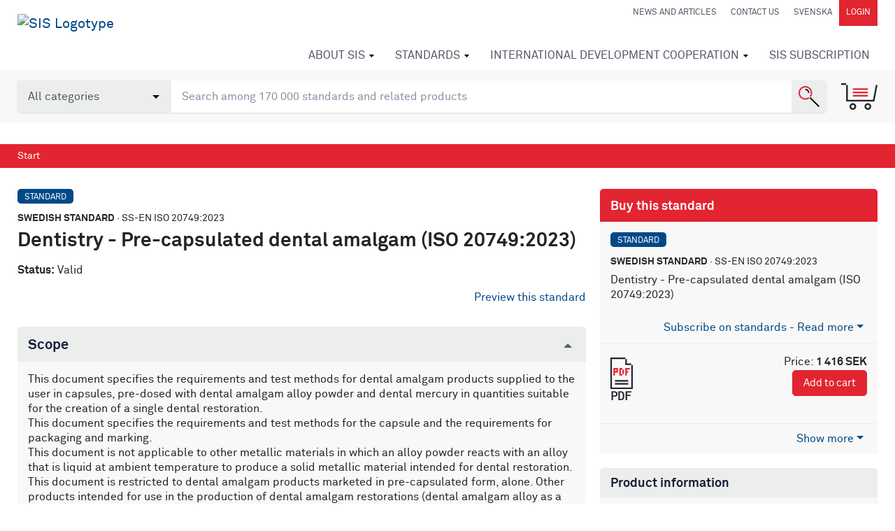

--- FILE ---
content_type: text/html; charset=utf-8
request_url: https://forum.sis.se/en/produkter/health-care-technology/dentistry/dental-materials/ss-en-iso-207492023/
body_size: 14727
content:



<!DOCTYPE html>
<html lang="en">
<head>
    <meta charset="utf-8" />

    <!-- Google Consent Mode -->
    <script data-cookieconsent="ignore">
        /*Data Layer Initialization*/
        window.dataLayer = window.dataLayer || [];

        function gtag() {
            dataLayer.push(arguments);
        }

        gtag("consent", "default", {
            ad_personalization: "denied",
            ad_storage: "denied",
            ad_user_data: "denied",
            analytics_storage: "denied",
            functionality_storage: "denied",
            personalization_storage: "denied",
            security_storage: "granted"
        });

    </script>
    <!-- End Google Consent Mode -->
    <!-- Google Tag Manager -->
    <!-- (This must happen after the data layer initialization since -->
    <!--  this script writes to the data layer) -->
    <script data-cookieconsent="ignore">
        (function (w, d, s, l, i) {
            w[l] = w[l] || []; w[l].push({
                "gtm.start":
                    new Date().getTime(), event: "gtm.js"
            }); var f = d.getElementsByTagName(s)[0],
                j = d.createElement(s), dl = l != "dataLayer" ? "&l=" + l : ""; j.async = true; j.src =
                    "https://www.googletagmanager.com/gtm.js?id=" + i + dl; f.parentNode.insertBefore(j, f);
        })(window, document, "script", "dataLayer", "GTM-5K3Q9M2");</script>
    <!-- End Google Tag Manager -->

<script>
    function pushDataLayer() {

        var aboId = '';
        var pageName = document.location.hostname.replace(/www./gi, '') + document.location.pathname.replace(/\//gi, '|').replace(/\.html/gi, '');
        console.log('aboid ', aboId, ' pagename', pageName, ' pageTitle  ', document.title, ' pathname ', document.location.pathname);
        window.dataLayer = window.dataLayer || [];
        window.dataLayer.push({
            'pageName': pageName,
            'pageTitle': document.title,
            'userId': 'E3B0C44298FC1C149AFBF4C8996FB92427AE41E4649B934CA495991B7852B855',
            'userType': '0',
            'abonnemangsId': aboId
        });
    }
    function watchForConsent() {
        var originalPush = window.dataLayer.push;

        window.dataLayer.push = function () {
            originalPush.apply(window.dataLayer, arguments);
            var lastEvent = arguments[0];
            if (lastEvent && lastEvent.event === "cookie_consent_update") {
                waitForPageName(pushDataLayer);
            }
        };
    }

    function waitForPageName(callback) {
        var checkTitle = setInterval(() => {
            if (document.title && document.title.trim() !== "") {
                clearInterval(checkTitle);
                callback();
            }
        }, 100);

    }

    watchForConsent();

        </script>

    <!-- Cookiebot CMP-->
    <script id="Cookiebot"
            src="https://consent.cookiebot.com/uc.js"
            data-cbid="f03196cc-3e3e-4ad6-8ca6-2eae8c57ead9"
            data-blockingmode="auto"
            type="text/javascript"
            data-consentmode-defaults="disabled"></script>
    <!-- End Cookiebot CMP -->

    <meta name="viewport" content="width=device-width, initial-scale=1.0">

    <meta machine="EXTWEB04" />

    <title>Standard - Dentistry - Pre-capsulated dental amalgam (ISO 20749:2023) SS-EN ISO 20749:2023 - Swedish Institute for Standards, SIS </title>
    <meta name="description" content="Dentistry - Pre-capsulated dental amalgam (ISO 20749:2023) - SS-EN ISO 20749:2023This document specifies the requirements and test methods for dental amalgam products supplied to the user in capsules, pre-dosed with dental amalgam alloy...">
    <meta property="og:title" content="Standard - Dentistry - Pre-capsulated dental amalgam (ISO 20749:2023) SS-EN ISO 20749:2023 - Swedish Institute for Standards, SIS">
    <meta property="og:description" content="Dentistry - Pre-capsulated dental amalgam (ISO 20749:2023) - SS-EN ISO 20749:2023This document specifies the requirements and test methods for dental amalgam products supplied to the user in capsules, pre-dosed with dental amalgam alloy...">
    <meta property="og:url" content="https://www.sis.se/en/produkter/health-care-technology/dentistry/dental-materials/ss-en-iso-207492023/">
    <meta property="og:site_name" content="Svenska institutet för standarder, SIS">

    <link rel="preload" href="/Static/fonts/lineto-akkuratmono-regular.woff2" as="font" type="font/woff2" crossorigin />
    <link rel="preload" href="/Static/fonts/lineto-akkurat-bold.woff2" as="font" type="font/woff2" crossorigin />
    <link rel="preload" href="/Static/fonts/lineto-akkurat-regular.woff2" as="font" type="font/woff2" crossorigin />
    <link rel="icon" href="/favicon.ico" type="image/x-icon">
    <link href="/Static/app/styles/bld/app-bdf7eebe.css" rel="stylesheet">

    <script>
        !function (T, l, y) { var S = T.location, u = "script", k = "instrumentationKey", D = "ingestionendpoint", C = "disableExceptionTracking", E = "ai.device.", I = "toLowerCase", b = "crossOrigin", w = "POST", e = "appInsightsSDK", t = y.name || "appInsights"; (y.name || T[e]) && (T[e] = t); var n = T[t] || function (d) { var g = !1, f = !1, m = { initialize: !0, queue: [], sv: "4", version: 2, config: d }; function v(e, t) { var n = {}, a = "Browser"; return n[E + "id"] = a[I](), n[E + "type"] = a, n["ai.operation.name"] = S && S.pathname || "_unknown_", n["ai.internal.sdkVersion"] = "javascript:snippet_" + (m.sv || m.version), { time: function () { var e = new Date; function t(e) { var t = "" + e; return 1 === t.length && (t = "0" + t), t } return e.getUTCFullYear() + "-" + t(1 + e.getUTCMonth()) + "-" + t(e.getUTCDate()) + "T" + t(e.getUTCHours()) + ":" + t(e.getUTCMinutes()) + ":" + t(e.getUTCSeconds()) + "." + ((e.getUTCMilliseconds() / 1e3).toFixed(3) + "").slice(2, 5) + "Z" }(), iKey: e, name: "Microsoft.ApplicationInsights." + e.replace(/-/g, "") + "." + t, sampleRate: 100, tags: n, data: { baseData: { ver: 2 } } } } var h = d.url || y.src; if (h) { function a(e) { var t, n, a, i, r, o, s, c, p, l, u; g = !0, m.queue = [], f || (f = !0, t = h, s = function () { var e = {}, t = d.connectionString; if (t) for (var n = t.split(";"), a = 0; a < n.length; a++) { var i = n[a].split("="); 2 === i.length && (e[i[0][I]()] = i[1]) } if (!e[D]) { var r = e.endpointsuffix, o = r ? e.location : null; e[D] = "https://" + (o ? o + "." : "") + "dc." + (r || "services.visualstudio.com") } return e }(), c = s[k] || d[k] || "", p = s[D], l = p ? p + "/v2/track" : config.endpointUrl, (u = []).push((n = "SDK LOAD Failure: Failed to load Application Insights SDK script (See stack for details)", a = t, i = l, (o = (r = v(c, "Exception")).data).baseType = "ExceptionData", o.baseData.exceptions = [{ typeName: "SDKLoadFailed", message: n.replace(/\./g, "-"), hasFullStack: !1, stack: n + "\nSnippet failed to load [" + a + "] -- Telemetry is disabled\nHelp Link: https://go.microsoft.com/fwlink/?linkid=2128109\nHost: " + (S && S.pathname || "_unknown_") + "\nEndpoint: " + i, parsedStack: [] }], r)), u.push(function (e, t, n, a) { var i = v(c, "Message"), r = i.data; r.baseType = "MessageData"; var o = r.baseData; return o.message = 'AI (Internal): 99 message:"' + ("SDK LOAD Failure: Failed to load Application Insights SDK script (See stack for details) (" + n + ")").replace(/\"/g, "") + '"', o.properties = { endpoint: a }, i }(0, 0, t, l)), function (e, t) { if (JSON) { var n = T.fetch; if (n && !y.useXhr) n(t, { method: w, body: JSON.stringify(e), mode: "cors" }); else if (XMLHttpRequest) { var a = new XMLHttpRequest; a.open(w, t), a.setRequestHeader("Content-type", "application/json"), a.send(JSON.stringify(e)) } } }(u, l)) } function i(e, t) { f || setTimeout(function () { !t && m.core || a() }, 500) } var e = function () { var n = l.createElement(u); n.src = h; var e = y[b]; return !e && "" !== e || "undefined" == n[b] || (n[b] = e), n.onload = i, n.onerror = a, n.onreadystatechange = function (e, t) { "loaded" !== n.readyState && "complete" !== n.readyState || i(0, t) }, n }(); y.ld < 0 ? l.getElementsByTagName("head")[0].appendChild(e) : setTimeout(function () { l.getElementsByTagName(u)[0].parentNode.appendChild(e) }, y.ld || 0) } try { m.cookie = l.cookie } catch (p) { } function t(e) { for (; e.length;)!function (t) { m[t] = function () { var e = arguments; g || m.queue.push(function () { m[t].apply(m, e) }) } }(e.pop()) } var n = "track", r = "TrackPage", o = "TrackEvent"; t([n + "Event", n + "PageView", n + "Exception", n + "Trace", n + "DependencyData", n + "Metric", n + "PageViewPerformance", "start" + r, "stop" + r, "start" + o, "stop" + o, "addTelemetryInitializer", "setAuthenticatedUserContext", "clearAuthenticatedUserContext", "flush"]), m.SeverityLevel = { Verbose: 0, Information: 1, Warning: 2, Error: 3, Critical: 4 }; var s = (d.extensionConfig || {}).ApplicationInsightsAnalytics || {}; if (!0 !== d[C] && !0 !== s[C]) { method = "onerror", t(["_" + method]); var c = T[method]; T[method] = function (e, t, n, a, i) { var r = c && c(e, t, n, a, i); return !0 !== r && m["_" + method]({ message: e, url: t, lineNumber: n, columnNumber: a, error: i }), r }, d.autoExceptionInstrumented = !0 } return m }(y.cfg); (T[t] = n).queue && 0 === n.queue.length && n.trackPageView({}) }(window, document, {
            src: "https://az416426.vo.msecnd.net/scripts/b/ai.2.min.js",
            id: 50,
            cfg: { instrumentationKey: "0359ef0f-1853-4b3a-874d-9c2ba3983932" }
        });
    </script>

    <!-- Hotjar -->
    <script>
        (function (h, o, t, j, a, r) {
            h.hj = h.hj || function () { (h.hj.q = h.hj.q || []).push(arguments) };
            h._hjSettings = { hjid: 1036557, hjsv: 6 };
            a = o.getElementsByTagName('head')[0];
            r = o.createElement('script'); r.async = 1;
            r.src = t + h._hjSettings.hjid + j + h._hjSettings.hjsv;
            a.appendChild(r);
        })(window, document, 'https://static.hotjar.com/c/hotjar-', '.js?sv=');
    </script>
    <!-- End Hotjar -->



    

        <meta property="og:image" content="https://www.sis.se/contentassets/52956d07cf2e4fb49c8196d78311b4e1/sis5.png">

    <link href="/en/produkter/health-care-technology/dentistry/dental-materials/ss-en-iso-207492023/" rel="canonical" />
    <link href="https://www.sis.se/produkter/halso-och-sjukvard/tandvard/tandvardsmaterial/ss-en-iso-207492023/" hreflang="sv" rel="alternate" /><link href="/en/produkter/health-care-technology/dentistry/dental-materials/ss-en-iso-207492023/" hreflang="en" rel="alternate" />

    
</head>

<body class="startpage">
    <noscript>
        <iframe src="https://www.googletagmanager.com/ns.html?id=GTM-5K3Q9M2" height="0" width="0" style="display:none;visibility:hidden"></iframe>
    </noscript>
    <input type="hidden" id="display-language" value="en-US" />
    
    
        <header id="navbar" class="module-margin">

            <div class="container-fluid clearfix">
                <div class="navbar-header">
                    <button type="button" class="navbar-toggle collapsed" data-toggle="collapse" data-target="#navbar-collapse" aria-label="Toggle mobile menu"></button>
                    <a href="#" class="navbar-header-cart collapsed d-sm-block d-md-none" data-toggle="collapse" data-target="#shopping-cart" aria-label="Toggle mobile menu"></a>
                    

    <a title="Go to Start Page" data-test="LogoLink" href="/en/" class="navbar-brand d-none d-md-inline-block">
        <img src="/contentassets/52956d07cf2e4fb49c8196d78311b4e1/sis_logotype_lockup_red_black_animated.svg" alt="SIS Logotype" />
    </a>
    <a title="Go to Start Page" data-test="LogoMobileLink" href="/en/" class="navbar-brand d-inline-block d-md-none">
        <img src="/globalassets/logotyper/sis_logotype_lockup_red_black_animated.svg" alt="SIS Logotype Mobile" />
    </a>

                </div>
                


<nav class="quick-links d-none d-lg-block" id="navbar-desktop">
    <a href="/en/news/" class="quick-link" >News and articles</a>
    <a href="/en/about_sis/contactus/" class="quick-link" >Contact us</a>
    <a class="quick-link" href="/produkter/halso-och-sjukvard/tandvard/tandvardsmaterial/ss-en-iso-207492023/" onclick="javascript:toggleLanguage(event);">svenska</a>
        <a href="/Authentication?returnUrl=%2fen%2fprodukter%2fhealth-care-technology%2fdentistry%2fdental-materials%2fss-en-iso-207492023%2f" class="quick-link quick-link--dark" rel="nofollow">Login</a>
</nav>
                



<nav class="navbar-nav-wrapper collapse navbar-collapse" id="navbar-collapse" data-back="Back" data-prefix="Go to">
    <ul class="nav navbar-nav" id="navbar-mobile">
    <li class="has-mega-menu   ">
        <a href="/en/about_sis/">
            About SIS
        </a>
            <div class="mega-menu">
                <ul class="columns-1">
        <li>
            <a href="/en/about_sis/sisorganisation/">SIS – Organisation</a>
            <ul>
        <li><a href="/en/about_sis/sisorganisation/weliveas/">We act on our own advice</a></li>
        <li><a href="/en/about_sis/sisorganisation/styrelseochledningsgrupp/">Board and Management Team</a></li>
            </ul>
        </li>
        <li>
            <a href="/en/about_sis/publications/">Publications</a>
            <ul>
        <li><a href="/en/about_sis/publications/the-year-in-review/">The Year in Review</a></li>
            </ul>
        </li>
        <li>
            <a href="/en/about_sis/general-terms-and-conditions/">General terms and conditions</a>
            <ul>
        <li><a href="/en/about_sis/general-terms-and-conditions/personal-data-processing/">Personal data processing</a></li>
            </ul>
        </li>
        <li>
            <a href="/en/about_sis/contactus/">Contact us</a>
            <ul>
        <li><a href="/en/about_sis/contactus/find-us/">How to get to SIS</a></li>
            </ul>
        </li>
                </ul>
            </div>
    </li>
    <li class="has-mega-menu   ">
        <a href="/en/standards/">
            Standards
        </a>
            <div class="mega-menu">
                <ul class="columns-3">
        <li>
            <a href="/en/standards/what-is-a-standard/">What is a standard?</a>
            <ul>
        <li><a href="/en/standards/what-is-a-standard/euochstandarder/">EU och Standards</a></li>
        <li><a href="/en/standards/what-is-a-standard/skolorochuniversitet/">SIS in school and university</a></li>
        <li><a href="/en/standards/what-is-a-standard/additional-information-about-standardization-products/">Additional information about standardization products</a></li>
            </ul>
        </li>
        <li>
            <a href="/en/standards/buyastandard/">Buy a standard</a>
            <ul>
        <li><a href="/en/standards/buyastandard/standarderfrnhelavrlden/">Standards from all over the world</a></li>
            </ul>
        </li>
        <li><a href="/en/standards/ec-open-hens-eng/">Open harmonized European standards</a></li>
        <li>
            <a href="/en/standards/subscribetostandardsenav/">Subscribe to standards</a>
            <ul>
        <li><a href="/en/standards/subscribetostandardsenav/thisisenav/">This is SIS Subscription</a></li>
        <li><a href="/en/standards/subscribetostandardsenav/price/">Price</a></li>
        <li><a href="/en/standards/subscribetostandardsenav/try-sis-subscription/">Try SIS Subscription</a></li>
            </ul>
        </li>
        <li><a href="/en/standards/sis-courses/">Courses on standards and standardization</a></li>
        <li><a href="/en/standards/the-influence-of-standards-on-the-nordic-economies/">The Influence of Standards on the Nordic Economies</a></li>
        <li><a href="/en/standards/draftcirculation/">Draft circulation</a></li>
        <li><a href="/en/standards/generaltermsandconditions/">General terms and conditions</a></li>
        <li><a href="/en/standards/glossary/">Glossary</a></li>
                </ul>
            </div>
    </li>
    <li class="has-mega-menu   ">
        <a href="/en/international-development-cooperation/">
            International Development Cooperation
        </a>
            <div class="mega-menu">
                <ul class="columns-2">
        <li><a href="/en/international-development-cooperation/sustainable-development-goals/">Sustainable Development Goals</a></li>
        <li><a href="/en/international-development-cooperation/siscooperationwithiso/">SIS cooperation with ISO</a></li>
        <li>
            <a href="/en/international-development-cooperation/sis-thematic-areas/enviroment-and-climate/">SIS thematic areas</a>
            <ul>
        <li><a href="/en/international-development-cooperation/sis-thematic-areas/enviroment-and-climate/">Enviroment and climate</a></li>
        <li><a href="/en/international-development-cooperation/sis-thematic-areas/clean-water-and-waste-management/">Clean water and waste management</a></li>
        <li><a href="/en/international-development-cooperation/sis-thematic-areas/sustainable-market-development/">Sustainable market development</a></li>
        <li><a href="/en/international-development-cooperation/sis-thematic-areas/cross-cutting-issues/">Cross-cutting issues</a></li>
            </ul>
        </li>
        <li><a href="/en/international-development-cooperation/recent-and-ongoing-sis-projects/">Recent and ongoing SIS projects</a></li>
        <li><a href="/en/international-development-cooperation/timeline/">Past SIS projects and activities</a></li>
        <li><a href="/en/international-development-cooperation/publications/">Publications</a></li>
        <li><a href="/en/international-development-cooperation/stockholm50/">Stockholm+50</a></li>
                </ul>
            </div>
    </li>
    <li class="has-mega-menu has-mega-menu--mobile  ">
        <a href="/en/subscription/">
            SIS Subscription
        </a>
            <div class="mega-menu">
                <ul class="columns-1">
        <li><a href="/en/subscription/our-standards/">Our Standards</a></li>
                </ul>
            </div>
    </li>
            <li class="  d-sm-block d-lg-none ">
        <a href="/en/news/">
            News and articles
        </a>
    </li>
    <li class="has-mega-menu  d-sm-block d-lg-none ">
        <a href="/en/about_sis/contactus/">
            Contact us
        </a>
            <div class="mega-menu">
                <ul class="columns-1">
        <li><a href="/en/about_sis/contactus/find-us/">How to get to SIS</a></li>
                </ul>
            </div>
    </li>
                <li class="d-sm-block d-lg-none"><a class="quick-link" href="/" onclick="javascript:toggleLanguage(event);">svenska</a></li>
    </ul>
</nav>
            </div>


<section id="search-area" class="toolbox" data-searchpage="/en/sok/">
    <input type="hidden" id="TrackId" name="trackId" value="" />
    <div class="container-fluid ">
        <div class="row">
            <div class="col-sm-12 search-module">
                <div class="search-container">
                    <select name="types" id="searchTypeSelector" class="form-control search-opt">
                        <option value="all">All categories</option>
                        <option value="standards" >Standards</option>
                        <option value="books">Books</option>
                        
                        <option value="educations">Educations</option>
                        <option value="packages">Packages</option>
                        <option value="news">News</option>
                        <option value="themepages">Themes</option>
                        <option value="tkpages">Standardization</option>
                        <option value="other">Other</option>
                    </select>
                    <input type="search" aria-label="search" class="form-control search-box" name="q" id="SearchKeywords" placeholder="Search among 170 000 standards and related products">
                    <button class="search-button" aria-label="Search"></button>
                </div>
                <a href="#" data-test="CartBtn" class="toolbox-cart" data-toggle="collapse" data-target="#shopping-cart" id="shopping-cart-button" title="Shopping cart"></a>

                <div id="autocompletediv" v-if="searchStatus==0"></div>
            </div>
        </div>
    </div>
</section>

<div class="shopping-cart collapse" id="shopping-cart" v-pre>
    <!-- ko if: (shoppingCartArray().length > 0) -->
    <div class="container-fluid module-margin">
        <p class="shopping-cart-heading">
            Shopping cart <a href="#" class="shopping-cart-close" data-toggle="collapse" data-target="#shopping-cart">Close cart</a>
        </p>

        <div data-bind="visible: shoppingCartArray()[0].cartItems().length > 0, foreach: shoppingCartArray()[0].cartItems()">
            <div class="shopping-cart-item">
                <div class="item-icon">
                    <img data-bind="attr: { src: iconUrl }" alt="ikon" />
                </div>
                <div class="item-body">
                    <div class="row">
                        <div class="col-sm-7 col-md-8 col-lg-9">
                            <a data-bind="attr: { href: productUrl}">
                                <p class="meta-row">
                                    <span class="badge" data-bind="text:category"></span>
                                    <strong data-bind="visible: translatedSubCat">Handbook</strong>
                                    <strong data-bind="ifnot: translatedSubCat()"><span data-bind="text:subCategory"></span></strong>
                                    <!--ko if:designation--> · <!--/ko-->
                                    <span data-bind="text:designation"></span>
                                </p>
                                <p class="mb-0 link-styling-list-group" data-bind="text:displayName">
                                </p>
                                <div class="clearfix font-smaller">
                                    <!--ko if:langCodeList-->
                                    <strong>Language:</strong>
                                    <span class="pr-2 font-larger">
                                        <span data-bind="foreach: langCodeList">
                                            <span data-bind="css: $data" class="icon_lang_text"></span>
                                        </span>
                                    </span>
                                    <!--/ko-->
                                    <!--ko if:approvalDate-->
                                    <strong>Approved:</strong>
                                    <span class="pr-2" data-bind="text:approvalDate"></span>
                                    <!--/ko-->
                                    <span data-bind="visible: linkToAddendum">Has supplementary content</span>
                                </div>
                                <ul data-bind="foreach: includedItems">
                                    <li>
                                        <!--ko text: quantity--><!--/ko--> pc <!--ko text: name--><!--/ko-->
                                    </li>
                                </ul>
                            </a>
                        </div>
                        <div class="col-sm-5 col-md-4 col-lg-3">
                            <table class="fullwidth-table mb-3">
                                <tbody>
                                    <tr>
                                        <td class="text-right">
                                            <span class="color-red" style="display:block" data-bind="visible: !$parent.showEur() && discountedUnitPrice"><!--ko text: discountedUnitPrice--><!--/ko--> SEK</span>
                                            <span style="display:block" data-bind="visible: !$parent.showEur(), css: { 'line-through': discountedUnitPrice }"><!--ko text: unitPrice--><!--/ko--> SEK</span>
                                            <span class="color-red" style="display:block" data-bind="visible: $parent.showEur() && discountedUnitPriceEur"><!--ko text: discountedUnitPriceEur--><!--/ko--> EUR</span>
                                            <span style="display:block" data-bind="visible: $parent.showEur(), css: { 'line-through': discountedUnitPriceEur }"><!--ko text: unitPriceEur--><!--/ko--> EUR</span>
                                        </td>
                                        <td>
                                            <button class="btn btn-link delete-shopping-cart-item" aria-label="remove from cart" data-bind="click: $parent.removeFromCart"></button>
                                        </td>
                                    </tr>
                                </tbody>
                            </table>
                        </div>
                    </div>
                </div>
            </div>
        </div>

        <div data-bind="visible: shoppingCartArray()[0].cartItems().length == 0">
            Your shopping cart is empty
        </div>
        <div class="row justify-content-end">
            <div class="col-sm-6 col-md-4">
                <table class="fullwidth-table module-margin">
                    <tbody>
                        <tr data-bind="visible: shoppingCartArray()[0].orderDiscount() != '0' && shoppingCartArray()[0].orderDiscount() != null" class="color-red">
                            <td>Discount</td>
                            <!--ko if: showEur() -->
                            <td class="text-right">-<!--ko text: shoppingCartArray()[0].orderDiscountEur--><!--/ko--> EUR</td>
                            <!--/ko-->
                            <!--ko if: !showEur() -->
                            <td class="text-right">-<!--ko text: shoppingCartArray()[0].orderDiscount--><!--/ko--> SEK</td>
                            <!--/ko-->
                        </tr>
                        <tr>
                            <td>Sum</td>
                            <!--ko if: showEur() -->
                            <td class="text-right"><!--ko text: shoppingCartArray()[0].sumEur--><!--/ko--> EUR</td>
                            <!--/ko-->
                            <!--ko if: !showEur() -->
                            <td class="text-right"><!--ko text: shoppingCartArray()[0].sum--><!--/ko--> SEK</td>
                            <!--/ko-->
                        </tr>
                        <tr>
                            <td>Shipping</td>
                            <!--ko if: showEur() -->
                            <td class="text-right"><!--ko text: shoppingCartArray()[0].shippingTotalEur--><!--/ko--> EUR</td>
                            <!--/ko-->
                            <!--ko if: !showEur() -->
                            <td class="text-right"><!--ko text: shoppingCartArray()[0].shippingTotal--><!--/ko--> SEK</td>
                            <!--/ko-->
                        </tr>
                        <tr>
                            <td>Vat</td>
                            <!--ko if: showEur() -->
                            <td class="text-right"><!--ko text: shoppingCartArray()[0].vatEur--><!--/ko--> EUR</td>
                            <!--/ko-->
                            <!--ko if: !showEur() -->
                            <td class="text-right"><!--ko text: shoppingCartArray()[0].vat--><!--/ko--> SEK</td>
                            <!--/ko-->
                        </tr>
                        <tr>
                            <td class="totals-cell">Total</td>
                            <!--ko if: showEur() -->
                            <td class="totals-cell text-right"><!--ko text: shoppingCartArray()[0].totalEur--><!--/ko--> EUR</td>
                            <!--/ko-->
                            <!--ko if: !showEur() -->
                            <td class="totals-cell text-right"><!--ko text: shoppingCartArray()[0].total--><!--/ko--> SEK</td>
                            <!--/ko-->
                        </tr>
                    </tbody>
                </table>
                <a class="btn btn-default btn-primary btn-lg pull-right module-margin" data-bind="visible: shoppingCartArray()[0].enableCheckout, click: checkout">Go to checkout</a>
            </div>
        </div>
        <div class="row">
            <div class="col-sm-6">
            </div>
        </div>
        <div class="row justify-content-end">
            <div class="col-sm-6">
                <a href="#" class="shopping-cart-close" data-toggle="collapse" data-target="#shopping-cart">Close cart</a>
            </div>
        </div>
    </div>
    <!-- /ko -->
</div>

<section id="invalid-product-modal" class="modal fade">
    <div class="modal-dialog">
        <div class="modal-content">
            <div class="modal-header">
                <h4 class="modal-title">Invalid standard</h4>
                <button type="button" class="close" data-dismiss="modal" aria-label="Close"><span aria-hidden="true">&times;</span></button>
            </div>
            <div class="modal-body">
                The standard is now in your shopping cart. Please note that the selected standard is invalid.<br /><br />
                <button class="btn btn-default btn-primary" data-dismiss="modal" aria-label="Close">Hide</button>
            </div>
        </div>
    </div>
</section>

                <div class="mobile-login-menu text-center d-block d-lg-none">
                    <a href="/Authentication?returnUrl=%2fen%2fprodukter%2fhealth-care-technology%2fdentistry%2fdental-materials%2fss-en-iso-207492023%2f" rel="nofollow">Login</a>
                </div>
        </header>



<div class="breadcrumbs module-margin">
    <div class="container-fluid">
        <ol class="breadcrumb">
            <li><a href="/en/">Start</a></li>
            
        </ol>
    </div>
</div>    

<input type="hidden" id="SubscriptionId" />
<div id="dialog-form"></div>
<div class="container-fluid module-margin-top">
    <div class="row">
        <div class="col-md-8 article">

            <p class="meta-row">
                <span class="badge">Standard</span>
                <strong>Swedish standard</strong>
                ·
                SS-EN ISO 20749:2023
            </p>

            <h1 class="mt-0">Dentistry - Pre-capsulated dental amalgam (ISO 20749:2023)</h1>

            <p>
                <strong>Status:</strong>
Valid            </p>
                                    






                <div class="panel panel-primary d-none d-sm-block d-md-none">
        <div class="panel-heading">
            <div class="panel-title">
Buy this standard
            </div>
        </div>
        <div class="panel-body">
            <p class="meta-row">
                <span class="badge">Standard</span>
                <strong>Swedish standard</strong>
                ·
                SS-EN ISO 20749:2023
            </p>
            <div>Dentistry - Pre-capsulated dental amalgam (ISO 20749:2023)</div>
        </div>
            <div class="list-group">


    <div>
<div class="expandable-area">
    <div class="list-group mb-0">
        <div class="list-group-item link-styling">Subscribe on standards with our subscription service. When you use our service you can be assured the latest editions and easy access. 
<a href="/en/standards/subscribetostandardsenav">Read more about SIS Subscriptions</a> </div>
    </div>
</div>
<a href="#" class="expand-area" style="border-top:0;">Subscribe on standards - Read more</a>
<a href="#" class="contract-area">Dölj</a>
    </div>
    <div class="list-group-item">
        <div class="clearfix mb-4">
                <div class="text-right">
                    Price:
                        <strong>1&#160;416 SEK</strong>
                </div>

            <div class="pull-left mr-4 image-top">
                    <img width="32" src="/Static/images/icons/svg/SIS_Ikon_PDF.svg" alt="standard ikon pdf">
                                                
                    <p>
                        <cite><strong>PDF</strong></cite>
                    </p>
            </div>
            <span class="pull-right text-right relative">
                                        <button class="btn btn-default btn-primary btn-sm addtocart singlecopy"
                                data-code="STD-80044169-Pdf"
                                data-invalid="False">
                            Add to cart
                        </button>
            </span>
        </div>


    </div>

            </div>
            <div class="expandable-area">
                <div class="list-group">


    <div>
    </div>
    <div class="list-group-item">
        <div class="clearfix mb-4">
                <div class="text-right">
                    Price:
                        <strong>1&#160;416 SEK</strong>
                </div>

            <div class="pull-left mr-4 image-top">
                                                    <img width="32" src="/Static/images/icons/svg/SIS_Ikon_Standard.svg" alt="standard ikon">
                
                    <p><cite><strong>Paper</strong></cite></p>
            </div>
            <span class="pull-right text-right relative">
                                        <button class="btn btn-default btn-primary btn-sm addtocart singlecopy"
                                data-code="STD-80044169-Paper"
                                data-invalid="False">
                            Add to cart
                        </button>
            </span>
        </div>


    </div>


    <div>
    </div>
    <div class="list-group-item">
        <div class="clearfix mb-4">
                <div class="text-right">
                    Price:
                        <strong>2&#160;265,60 SEK</strong>
                </div>

            <div class="pull-left mr-4 image-top">
                    <img width="32" src="/Static/images/icons/svg/SIS_Ikon_PDF.svg" alt="standard ikon pdf">
                                    <span class="icon-plus">+</span>
                                    <img width="32" src="/Static/images/icons/svg/SIS_Ikon_Standard.svg" alt="standard ikon">
                
                    <p><cite><strong>PDF + paper</strong></cite></p>
            </div>
            <span class="pull-right text-right relative">
                                        <button class="btn btn-default btn-primary btn-sm addtocart singlecopy"
                                data-code="STD-80044169-Combo"
                                data-invalid="False">
                            Add to cart
                        </button>
            </span>
        </div>


    </div>

                </div>
            </div>
            <a href="#" class="expand-area">Show more</a>
            <a href="#" class="contract-area">Show less</a>

                </div>






<script src='https://www.google.com/recaptcha/api.js'></script>

    <span class="clearfix"></span>
         <div id="standard-Recapcha" class="g-recaptcha float-right hidden" data-callback="callFromRecapcha"
             data-sitekey="6Ldc1bYUAAAAAHPazGyoAxPw-qIw1zMuwQ9bPh7b"
             data-expired-callback="recaptchaCallExpired">
        </div>
        <span class="clearfix"></span>
        <a id="previewLink" class="float-right" onclick="showCaptcha()">
            Preview this standard
        </a>
        <span class="clearfix"></span>


<script type="text/javascript">
    var useCaptcha = true;
    var captchaExpierd = false;
  var isLoggedIn = false;

    function showCaptcha() {
        if (useCaptcha && !isLoggedIn) {
            if (!captchaExpierd) {
                $('#standard-Recapcha').slideToggle('slow');
            }
        } else {
            showPreviewStandard();
        }
    }

    function callFromRecapcha() {
        useCaptcha = false;
        showPreviewStandard();
    }

    function recaptchaCallExpired() {
        useCaptcha = true;
        captchaExpierd = true;
    }

    function showPreviewStandard(event) {
        var cq = new Countquest();
        cq.previewStandard('SS-EN ISO 20749:2023', 'STD-80044169');

        var url = '/api/document/preview/80044169/';
        if (!url) {
            url = $(event.target).parent().attr("href");
        }
        if (url && url.includes("sis.se")) {
            url = "/api" + url.split("/api");
        }

        $.ajax({
            type: "GET",
            data: { pdfurl: url },
            url: '/Overlay/ShowOverlay',
            contentType: "html",
            success: function (result) {
                $('body').append(result);
            }
        });
    }

</script>

<style>
    .hidden {
        display: none;
    }
    #previewLink {
    cursor: pointer;
}
</style>



            

                <div class="panel panel-gray panel-lg panel--expandable panel--expanded module-margin module-margin-top">
                    <div class="panel-heading">Scope</div>
                    <div class="panel-body">
                        This document specifies the requirements and test methods for dental amalgam products supplied to the user in capsules, pre-dosed with dental amalgam alloy powder and dental mercury in quantities suitable for the creation of a single dental restoration.<br/>This document specifies the requirements and test methods for the capsule and the requirements for packaging and marking.<br/>This document is not applicable to other metallic materials in which an alloy powder reacts with an alloy that is liquid at ambient temperature to produce a solid metallic material intended for dental restoration.<br/>This document is restricted to dental amalgam products marketed in pre-capsulated form, alone. Other products intended for use in the production of dental amalgam restorations (dental amalgam alloy as a free-flowing powder supplied in bulk masses, dental amalgam alloy powder supplied as compressed tablets and dental mercury sachets) are described in ISO 24234.
                    </div>
                </div>



            



    <h2>Subjects</h2>
    <p class="tags">
            <a href="/en/sok/#q=&ub=&i=11.060.10" rel="nofollow" class="tag">Dental materials (11.060.10)</a>
    </p>

            <hr class="d-none d-sm-block d-md-none">
        </div>

        <div class="col-md-4" id="subscriptionfavouriteproducts">
                <div class="panel panel-primary  d-sm-none d-md-block">
        <div class="panel-heading">
            <div class="panel-title">
Buy this standard
            </div>
        </div>
        <div class="panel-body">
            <p class="meta-row">
                <span class="badge">Standard</span>
                <strong>Swedish standard</strong>
                ·
                SS-EN ISO 20749:2023
            </p>
            <div>Dentistry - Pre-capsulated dental amalgam (ISO 20749:2023)</div>
        </div>
            <div class="list-group">


    <div>
<div class="expandable-area">
    <div class="list-group mb-0">
        <div class="list-group-item link-styling">Subscribe on standards with our subscription service. When you use our service you can be assured the latest editions and easy access. 
<a href="/en/standards/subscribetostandardsenav">Read more about SIS Subscriptions</a> </div>
    </div>
</div>
<a href="#" class="expand-area" style="border-top:0;">Subscribe on standards - Read more</a>
<a href="#" class="contract-area">Dölj</a>
    </div>
    <div class="list-group-item">
        <div class="clearfix mb-4">
                <div class="text-right">
                    Price:
                        <strong>1&#160;416 SEK</strong>
                </div>

            <div class="pull-left mr-4 image-top">
                    <img width="32" src="/Static/images/icons/svg/SIS_Ikon_PDF.svg" alt="standard ikon pdf">
                                                
                    <p>
                        <cite><strong>PDF</strong></cite>
                    </p>
            </div>
            <span class="pull-right text-right relative">
                                        <button class="btn btn-default btn-primary btn-sm addtocart singlecopy"
                                data-code="STD-80044169-Pdf"
                                data-invalid="False">
                            Add to cart
                        </button>
            </span>
        </div>


    </div>

            </div>
            <div class="expandable-area">
                <div class="list-group">


    <div>
    </div>
    <div class="list-group-item">
        <div class="clearfix mb-4">
                <div class="text-right">
                    Price:
                        <strong>1&#160;416 SEK</strong>
                </div>

            <div class="pull-left mr-4 image-top">
                                                    <img width="32" src="/Static/images/icons/svg/SIS_Ikon_Standard.svg" alt="standard ikon">
                
                    <p><cite><strong>Paper</strong></cite></p>
            </div>
            <span class="pull-right text-right relative">
                                        <button class="btn btn-default btn-primary btn-sm addtocart singlecopy"
                                data-code="STD-80044169-Paper"
                                data-invalid="False">
                            Add to cart
                        </button>
            </span>
        </div>


    </div>


    <div>
    </div>
    <div class="list-group-item">
        <div class="clearfix mb-4">
                <div class="text-right">
                    Price:
                        <strong>2&#160;265,60 SEK</strong>
                </div>

            <div class="pull-left mr-4 image-top">
                    <img width="32" src="/Static/images/icons/svg/SIS_Ikon_PDF.svg" alt="standard ikon pdf">
                                    <span class="icon-plus">+</span>
                                    <img width="32" src="/Static/images/icons/svg/SIS_Ikon_Standard.svg" alt="standard ikon">
                
                    <p><cite><strong>PDF + paper</strong></cite></p>
            </div>
            <span class="pull-right text-right relative">
                                        <button class="btn btn-default btn-primary btn-sm addtocart singlecopy"
                                data-code="STD-80044169-Combo"
                                data-invalid="False">
                            Add to cart
                        </button>
            </span>
        </div>


    </div>

                </div>
            </div>
            <a href="#" class="expand-area">Show more</a>
            <a href="#" class="contract-area">Show less</a>

                </div>

            <section class="panel panel-gray product-info">
                <div class="panel-heading">
                    <h1 class="panel-title">Product information</h1>
                </div>
                <div class="panel-body">
                        <p>
                            <strong>Language:</strong>

                                <span class="icon_lang_en icon_lang_text">English</span>
                        </p>
                                            <p><strong>Written by:</strong> Svenska institutet f&#246;r standarder </p>

                    <p><strong>International title:</strong> </p>
                    <p><strong>Article no:</strong> STD-80044169</p>
                    <p><strong>Edition:</strong> 2</p>
                    <p><strong>Approved:</strong> 7/17/2023</p>
                    <p><strong>No of pages:</strong> 48</p>





        <p>
    <strong>Replaces:</strong>
        <a href="/en/produkter/health-care-technology/dentistry/dental-materials/ss-en-iso-207492018/">
            SS-EN ISO 20749:2018
        </a>
        </p>
















                </div>
            </section>

            

<div class="panel panel-gray" id="related-container">
    <div class="panel-heading">
        <h1 class="panel-title">Within the same area</h1>
        <div id="related-button" aria-describedby="ics-tooltip">
            <img src="/Static/images/icons/svg/SIS_Ikon_Fragetecken.svg" alt="" id="related-icon">
        </div>
        <div role="tooltip" id="ics-tooltip">
            <span id="tooltip-text">The services and services listed below are in the same subject area (ICS code).</span>
        </div>
    </div>


        <div class="list-group-heading">Standards</div>
        <div class="list-group">
                <div class="list-group-item">
                    <div class="item-icon">
                        <img width="32" src="/Static/images/icons/svg/SIS_Ikon_Standard.svg" alt="">
                    </div>
                    <div class="item-body">
                        <a href="/en/produkter/health-care-technology/dentistry/general/sseniso158412014/"><strong>SS-EN ISO 15841:2014</strong> Dentistry - Wires for use in orthodontics (ISO 15841:2014)</a>
                    </div>
                </div>
                <div class="list-group-item">
                    <div class="item-icon">
                        <img width="32" src="/Static/images/icons/svg/SIS_Ikon_Standard.svg" alt="">
                    </div>
                    <div class="item-body">
                        <a href="/en/produkter/health-care-technology/dentistry/dental-materials/ss-en-iso-104772020/"><strong>SS-EN ISO 10477:2020</strong> Dentistry - Polymer-based crown and veneering materials (ISO 10477:2020)</a>
                    </div>
                </div>
                <div class="list-group-item">
                    <div class="item-icon">
                        <img width="32" src="/Static/images/icons/svg/SIS_Ikon_Standard.svg" alt="">
                    </div>
                    <div class="item-body">
                        <a href="/en/produkter/health-care-technology/dentistry/dental-materials/ss-en-iso-23401-12023/"><strong>SS-EN ISO 23401-1:2023</strong> Dentistry - Chairside denture base relining materials - Part 1: Hard type materials (ISO 23401-1:2023)</a>
                    </div>
                </div>
        </div>




</div>

   
        </div>
    </div>
</div>




<script>
    dataLayer.push({
        'event': 'detail',
        'ecommerce': {
            'detail': {
                'products': [{
                    'name': 'SS-EN ISO 20749:2023',
                    'id': 'STD-80044169',
                    'price': '1416',
                    'category': 'Standard'
                }]
            }
        }
        });
    var currentProduct = 'STD-80044169';
</script>


    <footer class="footer">
        <div class="container-fluid">
            <div class="row">
                <div class="col-md-6">
                    <address class="footer-text">
                        Swedish Institute for Standards<br>
Box 45443, SE-104 31 Stockholm<br> 
Sweden<br>
+46 8-555 520 00<br>
<a href="mailto:info@sis.se">info@sis.se</a>
<br><br>
Visiting address: Solnavägen 1E, 113 65 Stockholm.
                    </address>
                    <nav class="footer-follow-links">
                                <a data-test="FooterLink" href="https://www.facebook.com/svenskstandard/" target="_blank" rel="noopener" class="footer-follow-link facebook"><span class="sr-only">Facebook</span></a>
                                <a data-test="FooterLink" href="https://www.linkedin.com/company/svenska-institutet-for-standarder/" target="_blank" rel="noopener" class="footer-follow-link linkedin"><span class="sr-only">LinkedIn</span></a>
                                <a data-test="FooterLink" href="https://www.instagram.com/sis_standarder/" target="_blank" rel="noopener" class="footer-follow-link instagram"><span class="sr-only">Instagram</span></a>
                    </nav>
                </div>
                <div class="col-md-6 linklist">
                        <ul class="linklist-item">
                                <li><a href="/en/about_sis/">Om SIS</a></li>
                                <li><a href="/en/about_sis/contactus/">Kontakta oss</a></li>
                                <li><a href="/en/about_sis/jobba-pa-sis/">Jobba p&#229; SIS</a></li>
                        </ul>
                                            <ul class="linklist-item">
                                <li><a href="/en/delta-och-paverka/medlemskap-i-sis-forening/">Medlem</a></li>
                                <li><a href="/en/news/">Nyheter och Press</a></li>
                                <li><a href="https://info.sis.se/siskonferensmoten/">SIS Konferens &amp; m&#246;ten</a></li>
                        </ul>
                </div>
            </div>
        </div>
    </footer>

    <nav class="footer-quick-links">
        <div class="container-fluid">
            <div class="row">
                <nav class="col-sm-12">
                        <a href="/en/standards/generaltermsandconditions/copyright/">Copyright</a>
                        <a href="/en/about_sis/general-terms-and-conditions/disclaimer/">Disclaimer</a>
                        <a href="/globalassets/omsis/allmanna-villkor/guidelines-for-sis-swedish-standards-institutes-personal-data-processing.pdf">GDPR</a>
                        <a href="/en/about_sis/general-terms-and-conditions/cookies-and-javascript/">Cookies</a>
                    <div class="footer-report">
                        <a data-test="FooterReportLink" rel="nofollow" href="?Url=https%3a%2f%2fforum.sis.se%2fen%2fprodukter%2fhealth-care-technology%2fdentistry%2fdental-materials%2fss-en-iso-207492023%2f"></a>
                    </div>
                </nav>
            </div>
        </div>
    </nav>

    <script type="text/javascript" src="https://dl.episerver.net/13.6.1/epi-util/find.js"></script>
<script type="text/javascript">
if(typeof FindApi === 'function'){var api = new FindApi();api.setApplicationUrl('/');api.setServiceApiBaseUrl('/find_v2/');api.processEventFromCurrentUri();api.bindWindowEvents();api.bindAClickEvent();api.sendBufferedEvents();}
</script>


        <div class="systembar"></div>
    <a class="go-to-top" href="#top" title="Go to top of page"></a>

    <script src="/Static/scripts/libs/vue.global.prod.js"></script>
    <script src="/Static/app/js/bld/lib.js"></script>
    <script src="/Static/app/js/bld/app-a8a07b77.js"></script>



    <script>
        var cq = new Countquest();
        cq.logLogin();
    </script>
    <script src="//rum-static.pingdom.net/pa-5adedee329ccc50006000009.js" async></script>
            <script id="hs-script-loader" async defer src="https://js.hs-scripts.com/7915342.js"></script>
    
    
</body>
</html>

--- FILE ---
content_type: text/html; charset=utf-8
request_url: https://www.google.com/recaptcha/api2/anchor?ar=1&k=6Ldc1bYUAAAAAHPazGyoAxPw-qIw1zMuwQ9bPh7b&co=aHR0cHM6Ly9mb3J1bS5zaXMuc2U6NDQz&hl=en&v=PoyoqOPhxBO7pBk68S4YbpHZ&size=normal&anchor-ms=20000&execute-ms=30000&cb=ai8p3vge1evc
body_size: 49447
content:
<!DOCTYPE HTML><html dir="ltr" lang="en"><head><meta http-equiv="Content-Type" content="text/html; charset=UTF-8">
<meta http-equiv="X-UA-Compatible" content="IE=edge">
<title>reCAPTCHA</title>
<style type="text/css">
/* cyrillic-ext */
@font-face {
  font-family: 'Roboto';
  font-style: normal;
  font-weight: 400;
  font-stretch: 100%;
  src: url(//fonts.gstatic.com/s/roboto/v48/KFO7CnqEu92Fr1ME7kSn66aGLdTylUAMa3GUBHMdazTgWw.woff2) format('woff2');
  unicode-range: U+0460-052F, U+1C80-1C8A, U+20B4, U+2DE0-2DFF, U+A640-A69F, U+FE2E-FE2F;
}
/* cyrillic */
@font-face {
  font-family: 'Roboto';
  font-style: normal;
  font-weight: 400;
  font-stretch: 100%;
  src: url(//fonts.gstatic.com/s/roboto/v48/KFO7CnqEu92Fr1ME7kSn66aGLdTylUAMa3iUBHMdazTgWw.woff2) format('woff2');
  unicode-range: U+0301, U+0400-045F, U+0490-0491, U+04B0-04B1, U+2116;
}
/* greek-ext */
@font-face {
  font-family: 'Roboto';
  font-style: normal;
  font-weight: 400;
  font-stretch: 100%;
  src: url(//fonts.gstatic.com/s/roboto/v48/KFO7CnqEu92Fr1ME7kSn66aGLdTylUAMa3CUBHMdazTgWw.woff2) format('woff2');
  unicode-range: U+1F00-1FFF;
}
/* greek */
@font-face {
  font-family: 'Roboto';
  font-style: normal;
  font-weight: 400;
  font-stretch: 100%;
  src: url(//fonts.gstatic.com/s/roboto/v48/KFO7CnqEu92Fr1ME7kSn66aGLdTylUAMa3-UBHMdazTgWw.woff2) format('woff2');
  unicode-range: U+0370-0377, U+037A-037F, U+0384-038A, U+038C, U+038E-03A1, U+03A3-03FF;
}
/* math */
@font-face {
  font-family: 'Roboto';
  font-style: normal;
  font-weight: 400;
  font-stretch: 100%;
  src: url(//fonts.gstatic.com/s/roboto/v48/KFO7CnqEu92Fr1ME7kSn66aGLdTylUAMawCUBHMdazTgWw.woff2) format('woff2');
  unicode-range: U+0302-0303, U+0305, U+0307-0308, U+0310, U+0312, U+0315, U+031A, U+0326-0327, U+032C, U+032F-0330, U+0332-0333, U+0338, U+033A, U+0346, U+034D, U+0391-03A1, U+03A3-03A9, U+03B1-03C9, U+03D1, U+03D5-03D6, U+03F0-03F1, U+03F4-03F5, U+2016-2017, U+2034-2038, U+203C, U+2040, U+2043, U+2047, U+2050, U+2057, U+205F, U+2070-2071, U+2074-208E, U+2090-209C, U+20D0-20DC, U+20E1, U+20E5-20EF, U+2100-2112, U+2114-2115, U+2117-2121, U+2123-214F, U+2190, U+2192, U+2194-21AE, U+21B0-21E5, U+21F1-21F2, U+21F4-2211, U+2213-2214, U+2216-22FF, U+2308-230B, U+2310, U+2319, U+231C-2321, U+2336-237A, U+237C, U+2395, U+239B-23B7, U+23D0, U+23DC-23E1, U+2474-2475, U+25AF, U+25B3, U+25B7, U+25BD, U+25C1, U+25CA, U+25CC, U+25FB, U+266D-266F, U+27C0-27FF, U+2900-2AFF, U+2B0E-2B11, U+2B30-2B4C, U+2BFE, U+3030, U+FF5B, U+FF5D, U+1D400-1D7FF, U+1EE00-1EEFF;
}
/* symbols */
@font-face {
  font-family: 'Roboto';
  font-style: normal;
  font-weight: 400;
  font-stretch: 100%;
  src: url(//fonts.gstatic.com/s/roboto/v48/KFO7CnqEu92Fr1ME7kSn66aGLdTylUAMaxKUBHMdazTgWw.woff2) format('woff2');
  unicode-range: U+0001-000C, U+000E-001F, U+007F-009F, U+20DD-20E0, U+20E2-20E4, U+2150-218F, U+2190, U+2192, U+2194-2199, U+21AF, U+21E6-21F0, U+21F3, U+2218-2219, U+2299, U+22C4-22C6, U+2300-243F, U+2440-244A, U+2460-24FF, U+25A0-27BF, U+2800-28FF, U+2921-2922, U+2981, U+29BF, U+29EB, U+2B00-2BFF, U+4DC0-4DFF, U+FFF9-FFFB, U+10140-1018E, U+10190-1019C, U+101A0, U+101D0-101FD, U+102E0-102FB, U+10E60-10E7E, U+1D2C0-1D2D3, U+1D2E0-1D37F, U+1F000-1F0FF, U+1F100-1F1AD, U+1F1E6-1F1FF, U+1F30D-1F30F, U+1F315, U+1F31C, U+1F31E, U+1F320-1F32C, U+1F336, U+1F378, U+1F37D, U+1F382, U+1F393-1F39F, U+1F3A7-1F3A8, U+1F3AC-1F3AF, U+1F3C2, U+1F3C4-1F3C6, U+1F3CA-1F3CE, U+1F3D4-1F3E0, U+1F3ED, U+1F3F1-1F3F3, U+1F3F5-1F3F7, U+1F408, U+1F415, U+1F41F, U+1F426, U+1F43F, U+1F441-1F442, U+1F444, U+1F446-1F449, U+1F44C-1F44E, U+1F453, U+1F46A, U+1F47D, U+1F4A3, U+1F4B0, U+1F4B3, U+1F4B9, U+1F4BB, U+1F4BF, U+1F4C8-1F4CB, U+1F4D6, U+1F4DA, U+1F4DF, U+1F4E3-1F4E6, U+1F4EA-1F4ED, U+1F4F7, U+1F4F9-1F4FB, U+1F4FD-1F4FE, U+1F503, U+1F507-1F50B, U+1F50D, U+1F512-1F513, U+1F53E-1F54A, U+1F54F-1F5FA, U+1F610, U+1F650-1F67F, U+1F687, U+1F68D, U+1F691, U+1F694, U+1F698, U+1F6AD, U+1F6B2, U+1F6B9-1F6BA, U+1F6BC, U+1F6C6-1F6CF, U+1F6D3-1F6D7, U+1F6E0-1F6EA, U+1F6F0-1F6F3, U+1F6F7-1F6FC, U+1F700-1F7FF, U+1F800-1F80B, U+1F810-1F847, U+1F850-1F859, U+1F860-1F887, U+1F890-1F8AD, U+1F8B0-1F8BB, U+1F8C0-1F8C1, U+1F900-1F90B, U+1F93B, U+1F946, U+1F984, U+1F996, U+1F9E9, U+1FA00-1FA6F, U+1FA70-1FA7C, U+1FA80-1FA89, U+1FA8F-1FAC6, U+1FACE-1FADC, U+1FADF-1FAE9, U+1FAF0-1FAF8, U+1FB00-1FBFF;
}
/* vietnamese */
@font-face {
  font-family: 'Roboto';
  font-style: normal;
  font-weight: 400;
  font-stretch: 100%;
  src: url(//fonts.gstatic.com/s/roboto/v48/KFO7CnqEu92Fr1ME7kSn66aGLdTylUAMa3OUBHMdazTgWw.woff2) format('woff2');
  unicode-range: U+0102-0103, U+0110-0111, U+0128-0129, U+0168-0169, U+01A0-01A1, U+01AF-01B0, U+0300-0301, U+0303-0304, U+0308-0309, U+0323, U+0329, U+1EA0-1EF9, U+20AB;
}
/* latin-ext */
@font-face {
  font-family: 'Roboto';
  font-style: normal;
  font-weight: 400;
  font-stretch: 100%;
  src: url(//fonts.gstatic.com/s/roboto/v48/KFO7CnqEu92Fr1ME7kSn66aGLdTylUAMa3KUBHMdazTgWw.woff2) format('woff2');
  unicode-range: U+0100-02BA, U+02BD-02C5, U+02C7-02CC, U+02CE-02D7, U+02DD-02FF, U+0304, U+0308, U+0329, U+1D00-1DBF, U+1E00-1E9F, U+1EF2-1EFF, U+2020, U+20A0-20AB, U+20AD-20C0, U+2113, U+2C60-2C7F, U+A720-A7FF;
}
/* latin */
@font-face {
  font-family: 'Roboto';
  font-style: normal;
  font-weight: 400;
  font-stretch: 100%;
  src: url(//fonts.gstatic.com/s/roboto/v48/KFO7CnqEu92Fr1ME7kSn66aGLdTylUAMa3yUBHMdazQ.woff2) format('woff2');
  unicode-range: U+0000-00FF, U+0131, U+0152-0153, U+02BB-02BC, U+02C6, U+02DA, U+02DC, U+0304, U+0308, U+0329, U+2000-206F, U+20AC, U+2122, U+2191, U+2193, U+2212, U+2215, U+FEFF, U+FFFD;
}
/* cyrillic-ext */
@font-face {
  font-family: 'Roboto';
  font-style: normal;
  font-weight: 500;
  font-stretch: 100%;
  src: url(//fonts.gstatic.com/s/roboto/v48/KFO7CnqEu92Fr1ME7kSn66aGLdTylUAMa3GUBHMdazTgWw.woff2) format('woff2');
  unicode-range: U+0460-052F, U+1C80-1C8A, U+20B4, U+2DE0-2DFF, U+A640-A69F, U+FE2E-FE2F;
}
/* cyrillic */
@font-face {
  font-family: 'Roboto';
  font-style: normal;
  font-weight: 500;
  font-stretch: 100%;
  src: url(//fonts.gstatic.com/s/roboto/v48/KFO7CnqEu92Fr1ME7kSn66aGLdTylUAMa3iUBHMdazTgWw.woff2) format('woff2');
  unicode-range: U+0301, U+0400-045F, U+0490-0491, U+04B0-04B1, U+2116;
}
/* greek-ext */
@font-face {
  font-family: 'Roboto';
  font-style: normal;
  font-weight: 500;
  font-stretch: 100%;
  src: url(//fonts.gstatic.com/s/roboto/v48/KFO7CnqEu92Fr1ME7kSn66aGLdTylUAMa3CUBHMdazTgWw.woff2) format('woff2');
  unicode-range: U+1F00-1FFF;
}
/* greek */
@font-face {
  font-family: 'Roboto';
  font-style: normal;
  font-weight: 500;
  font-stretch: 100%;
  src: url(//fonts.gstatic.com/s/roboto/v48/KFO7CnqEu92Fr1ME7kSn66aGLdTylUAMa3-UBHMdazTgWw.woff2) format('woff2');
  unicode-range: U+0370-0377, U+037A-037F, U+0384-038A, U+038C, U+038E-03A1, U+03A3-03FF;
}
/* math */
@font-face {
  font-family: 'Roboto';
  font-style: normal;
  font-weight: 500;
  font-stretch: 100%;
  src: url(//fonts.gstatic.com/s/roboto/v48/KFO7CnqEu92Fr1ME7kSn66aGLdTylUAMawCUBHMdazTgWw.woff2) format('woff2');
  unicode-range: U+0302-0303, U+0305, U+0307-0308, U+0310, U+0312, U+0315, U+031A, U+0326-0327, U+032C, U+032F-0330, U+0332-0333, U+0338, U+033A, U+0346, U+034D, U+0391-03A1, U+03A3-03A9, U+03B1-03C9, U+03D1, U+03D5-03D6, U+03F0-03F1, U+03F4-03F5, U+2016-2017, U+2034-2038, U+203C, U+2040, U+2043, U+2047, U+2050, U+2057, U+205F, U+2070-2071, U+2074-208E, U+2090-209C, U+20D0-20DC, U+20E1, U+20E5-20EF, U+2100-2112, U+2114-2115, U+2117-2121, U+2123-214F, U+2190, U+2192, U+2194-21AE, U+21B0-21E5, U+21F1-21F2, U+21F4-2211, U+2213-2214, U+2216-22FF, U+2308-230B, U+2310, U+2319, U+231C-2321, U+2336-237A, U+237C, U+2395, U+239B-23B7, U+23D0, U+23DC-23E1, U+2474-2475, U+25AF, U+25B3, U+25B7, U+25BD, U+25C1, U+25CA, U+25CC, U+25FB, U+266D-266F, U+27C0-27FF, U+2900-2AFF, U+2B0E-2B11, U+2B30-2B4C, U+2BFE, U+3030, U+FF5B, U+FF5D, U+1D400-1D7FF, U+1EE00-1EEFF;
}
/* symbols */
@font-face {
  font-family: 'Roboto';
  font-style: normal;
  font-weight: 500;
  font-stretch: 100%;
  src: url(//fonts.gstatic.com/s/roboto/v48/KFO7CnqEu92Fr1ME7kSn66aGLdTylUAMaxKUBHMdazTgWw.woff2) format('woff2');
  unicode-range: U+0001-000C, U+000E-001F, U+007F-009F, U+20DD-20E0, U+20E2-20E4, U+2150-218F, U+2190, U+2192, U+2194-2199, U+21AF, U+21E6-21F0, U+21F3, U+2218-2219, U+2299, U+22C4-22C6, U+2300-243F, U+2440-244A, U+2460-24FF, U+25A0-27BF, U+2800-28FF, U+2921-2922, U+2981, U+29BF, U+29EB, U+2B00-2BFF, U+4DC0-4DFF, U+FFF9-FFFB, U+10140-1018E, U+10190-1019C, U+101A0, U+101D0-101FD, U+102E0-102FB, U+10E60-10E7E, U+1D2C0-1D2D3, U+1D2E0-1D37F, U+1F000-1F0FF, U+1F100-1F1AD, U+1F1E6-1F1FF, U+1F30D-1F30F, U+1F315, U+1F31C, U+1F31E, U+1F320-1F32C, U+1F336, U+1F378, U+1F37D, U+1F382, U+1F393-1F39F, U+1F3A7-1F3A8, U+1F3AC-1F3AF, U+1F3C2, U+1F3C4-1F3C6, U+1F3CA-1F3CE, U+1F3D4-1F3E0, U+1F3ED, U+1F3F1-1F3F3, U+1F3F5-1F3F7, U+1F408, U+1F415, U+1F41F, U+1F426, U+1F43F, U+1F441-1F442, U+1F444, U+1F446-1F449, U+1F44C-1F44E, U+1F453, U+1F46A, U+1F47D, U+1F4A3, U+1F4B0, U+1F4B3, U+1F4B9, U+1F4BB, U+1F4BF, U+1F4C8-1F4CB, U+1F4D6, U+1F4DA, U+1F4DF, U+1F4E3-1F4E6, U+1F4EA-1F4ED, U+1F4F7, U+1F4F9-1F4FB, U+1F4FD-1F4FE, U+1F503, U+1F507-1F50B, U+1F50D, U+1F512-1F513, U+1F53E-1F54A, U+1F54F-1F5FA, U+1F610, U+1F650-1F67F, U+1F687, U+1F68D, U+1F691, U+1F694, U+1F698, U+1F6AD, U+1F6B2, U+1F6B9-1F6BA, U+1F6BC, U+1F6C6-1F6CF, U+1F6D3-1F6D7, U+1F6E0-1F6EA, U+1F6F0-1F6F3, U+1F6F7-1F6FC, U+1F700-1F7FF, U+1F800-1F80B, U+1F810-1F847, U+1F850-1F859, U+1F860-1F887, U+1F890-1F8AD, U+1F8B0-1F8BB, U+1F8C0-1F8C1, U+1F900-1F90B, U+1F93B, U+1F946, U+1F984, U+1F996, U+1F9E9, U+1FA00-1FA6F, U+1FA70-1FA7C, U+1FA80-1FA89, U+1FA8F-1FAC6, U+1FACE-1FADC, U+1FADF-1FAE9, U+1FAF0-1FAF8, U+1FB00-1FBFF;
}
/* vietnamese */
@font-face {
  font-family: 'Roboto';
  font-style: normal;
  font-weight: 500;
  font-stretch: 100%;
  src: url(//fonts.gstatic.com/s/roboto/v48/KFO7CnqEu92Fr1ME7kSn66aGLdTylUAMa3OUBHMdazTgWw.woff2) format('woff2');
  unicode-range: U+0102-0103, U+0110-0111, U+0128-0129, U+0168-0169, U+01A0-01A1, U+01AF-01B0, U+0300-0301, U+0303-0304, U+0308-0309, U+0323, U+0329, U+1EA0-1EF9, U+20AB;
}
/* latin-ext */
@font-face {
  font-family: 'Roboto';
  font-style: normal;
  font-weight: 500;
  font-stretch: 100%;
  src: url(//fonts.gstatic.com/s/roboto/v48/KFO7CnqEu92Fr1ME7kSn66aGLdTylUAMa3KUBHMdazTgWw.woff2) format('woff2');
  unicode-range: U+0100-02BA, U+02BD-02C5, U+02C7-02CC, U+02CE-02D7, U+02DD-02FF, U+0304, U+0308, U+0329, U+1D00-1DBF, U+1E00-1E9F, U+1EF2-1EFF, U+2020, U+20A0-20AB, U+20AD-20C0, U+2113, U+2C60-2C7F, U+A720-A7FF;
}
/* latin */
@font-face {
  font-family: 'Roboto';
  font-style: normal;
  font-weight: 500;
  font-stretch: 100%;
  src: url(//fonts.gstatic.com/s/roboto/v48/KFO7CnqEu92Fr1ME7kSn66aGLdTylUAMa3yUBHMdazQ.woff2) format('woff2');
  unicode-range: U+0000-00FF, U+0131, U+0152-0153, U+02BB-02BC, U+02C6, U+02DA, U+02DC, U+0304, U+0308, U+0329, U+2000-206F, U+20AC, U+2122, U+2191, U+2193, U+2212, U+2215, U+FEFF, U+FFFD;
}
/* cyrillic-ext */
@font-face {
  font-family: 'Roboto';
  font-style: normal;
  font-weight: 900;
  font-stretch: 100%;
  src: url(//fonts.gstatic.com/s/roboto/v48/KFO7CnqEu92Fr1ME7kSn66aGLdTylUAMa3GUBHMdazTgWw.woff2) format('woff2');
  unicode-range: U+0460-052F, U+1C80-1C8A, U+20B4, U+2DE0-2DFF, U+A640-A69F, U+FE2E-FE2F;
}
/* cyrillic */
@font-face {
  font-family: 'Roboto';
  font-style: normal;
  font-weight: 900;
  font-stretch: 100%;
  src: url(//fonts.gstatic.com/s/roboto/v48/KFO7CnqEu92Fr1ME7kSn66aGLdTylUAMa3iUBHMdazTgWw.woff2) format('woff2');
  unicode-range: U+0301, U+0400-045F, U+0490-0491, U+04B0-04B1, U+2116;
}
/* greek-ext */
@font-face {
  font-family: 'Roboto';
  font-style: normal;
  font-weight: 900;
  font-stretch: 100%;
  src: url(//fonts.gstatic.com/s/roboto/v48/KFO7CnqEu92Fr1ME7kSn66aGLdTylUAMa3CUBHMdazTgWw.woff2) format('woff2');
  unicode-range: U+1F00-1FFF;
}
/* greek */
@font-face {
  font-family: 'Roboto';
  font-style: normal;
  font-weight: 900;
  font-stretch: 100%;
  src: url(//fonts.gstatic.com/s/roboto/v48/KFO7CnqEu92Fr1ME7kSn66aGLdTylUAMa3-UBHMdazTgWw.woff2) format('woff2');
  unicode-range: U+0370-0377, U+037A-037F, U+0384-038A, U+038C, U+038E-03A1, U+03A3-03FF;
}
/* math */
@font-face {
  font-family: 'Roboto';
  font-style: normal;
  font-weight: 900;
  font-stretch: 100%;
  src: url(//fonts.gstatic.com/s/roboto/v48/KFO7CnqEu92Fr1ME7kSn66aGLdTylUAMawCUBHMdazTgWw.woff2) format('woff2');
  unicode-range: U+0302-0303, U+0305, U+0307-0308, U+0310, U+0312, U+0315, U+031A, U+0326-0327, U+032C, U+032F-0330, U+0332-0333, U+0338, U+033A, U+0346, U+034D, U+0391-03A1, U+03A3-03A9, U+03B1-03C9, U+03D1, U+03D5-03D6, U+03F0-03F1, U+03F4-03F5, U+2016-2017, U+2034-2038, U+203C, U+2040, U+2043, U+2047, U+2050, U+2057, U+205F, U+2070-2071, U+2074-208E, U+2090-209C, U+20D0-20DC, U+20E1, U+20E5-20EF, U+2100-2112, U+2114-2115, U+2117-2121, U+2123-214F, U+2190, U+2192, U+2194-21AE, U+21B0-21E5, U+21F1-21F2, U+21F4-2211, U+2213-2214, U+2216-22FF, U+2308-230B, U+2310, U+2319, U+231C-2321, U+2336-237A, U+237C, U+2395, U+239B-23B7, U+23D0, U+23DC-23E1, U+2474-2475, U+25AF, U+25B3, U+25B7, U+25BD, U+25C1, U+25CA, U+25CC, U+25FB, U+266D-266F, U+27C0-27FF, U+2900-2AFF, U+2B0E-2B11, U+2B30-2B4C, U+2BFE, U+3030, U+FF5B, U+FF5D, U+1D400-1D7FF, U+1EE00-1EEFF;
}
/* symbols */
@font-face {
  font-family: 'Roboto';
  font-style: normal;
  font-weight: 900;
  font-stretch: 100%;
  src: url(//fonts.gstatic.com/s/roboto/v48/KFO7CnqEu92Fr1ME7kSn66aGLdTylUAMaxKUBHMdazTgWw.woff2) format('woff2');
  unicode-range: U+0001-000C, U+000E-001F, U+007F-009F, U+20DD-20E0, U+20E2-20E4, U+2150-218F, U+2190, U+2192, U+2194-2199, U+21AF, U+21E6-21F0, U+21F3, U+2218-2219, U+2299, U+22C4-22C6, U+2300-243F, U+2440-244A, U+2460-24FF, U+25A0-27BF, U+2800-28FF, U+2921-2922, U+2981, U+29BF, U+29EB, U+2B00-2BFF, U+4DC0-4DFF, U+FFF9-FFFB, U+10140-1018E, U+10190-1019C, U+101A0, U+101D0-101FD, U+102E0-102FB, U+10E60-10E7E, U+1D2C0-1D2D3, U+1D2E0-1D37F, U+1F000-1F0FF, U+1F100-1F1AD, U+1F1E6-1F1FF, U+1F30D-1F30F, U+1F315, U+1F31C, U+1F31E, U+1F320-1F32C, U+1F336, U+1F378, U+1F37D, U+1F382, U+1F393-1F39F, U+1F3A7-1F3A8, U+1F3AC-1F3AF, U+1F3C2, U+1F3C4-1F3C6, U+1F3CA-1F3CE, U+1F3D4-1F3E0, U+1F3ED, U+1F3F1-1F3F3, U+1F3F5-1F3F7, U+1F408, U+1F415, U+1F41F, U+1F426, U+1F43F, U+1F441-1F442, U+1F444, U+1F446-1F449, U+1F44C-1F44E, U+1F453, U+1F46A, U+1F47D, U+1F4A3, U+1F4B0, U+1F4B3, U+1F4B9, U+1F4BB, U+1F4BF, U+1F4C8-1F4CB, U+1F4D6, U+1F4DA, U+1F4DF, U+1F4E3-1F4E6, U+1F4EA-1F4ED, U+1F4F7, U+1F4F9-1F4FB, U+1F4FD-1F4FE, U+1F503, U+1F507-1F50B, U+1F50D, U+1F512-1F513, U+1F53E-1F54A, U+1F54F-1F5FA, U+1F610, U+1F650-1F67F, U+1F687, U+1F68D, U+1F691, U+1F694, U+1F698, U+1F6AD, U+1F6B2, U+1F6B9-1F6BA, U+1F6BC, U+1F6C6-1F6CF, U+1F6D3-1F6D7, U+1F6E0-1F6EA, U+1F6F0-1F6F3, U+1F6F7-1F6FC, U+1F700-1F7FF, U+1F800-1F80B, U+1F810-1F847, U+1F850-1F859, U+1F860-1F887, U+1F890-1F8AD, U+1F8B0-1F8BB, U+1F8C0-1F8C1, U+1F900-1F90B, U+1F93B, U+1F946, U+1F984, U+1F996, U+1F9E9, U+1FA00-1FA6F, U+1FA70-1FA7C, U+1FA80-1FA89, U+1FA8F-1FAC6, U+1FACE-1FADC, U+1FADF-1FAE9, U+1FAF0-1FAF8, U+1FB00-1FBFF;
}
/* vietnamese */
@font-face {
  font-family: 'Roboto';
  font-style: normal;
  font-weight: 900;
  font-stretch: 100%;
  src: url(//fonts.gstatic.com/s/roboto/v48/KFO7CnqEu92Fr1ME7kSn66aGLdTylUAMa3OUBHMdazTgWw.woff2) format('woff2');
  unicode-range: U+0102-0103, U+0110-0111, U+0128-0129, U+0168-0169, U+01A0-01A1, U+01AF-01B0, U+0300-0301, U+0303-0304, U+0308-0309, U+0323, U+0329, U+1EA0-1EF9, U+20AB;
}
/* latin-ext */
@font-face {
  font-family: 'Roboto';
  font-style: normal;
  font-weight: 900;
  font-stretch: 100%;
  src: url(//fonts.gstatic.com/s/roboto/v48/KFO7CnqEu92Fr1ME7kSn66aGLdTylUAMa3KUBHMdazTgWw.woff2) format('woff2');
  unicode-range: U+0100-02BA, U+02BD-02C5, U+02C7-02CC, U+02CE-02D7, U+02DD-02FF, U+0304, U+0308, U+0329, U+1D00-1DBF, U+1E00-1E9F, U+1EF2-1EFF, U+2020, U+20A0-20AB, U+20AD-20C0, U+2113, U+2C60-2C7F, U+A720-A7FF;
}
/* latin */
@font-face {
  font-family: 'Roboto';
  font-style: normal;
  font-weight: 900;
  font-stretch: 100%;
  src: url(//fonts.gstatic.com/s/roboto/v48/KFO7CnqEu92Fr1ME7kSn66aGLdTylUAMa3yUBHMdazQ.woff2) format('woff2');
  unicode-range: U+0000-00FF, U+0131, U+0152-0153, U+02BB-02BC, U+02C6, U+02DA, U+02DC, U+0304, U+0308, U+0329, U+2000-206F, U+20AC, U+2122, U+2191, U+2193, U+2212, U+2215, U+FEFF, U+FFFD;
}

</style>
<link rel="stylesheet" type="text/css" href="https://www.gstatic.com/recaptcha/releases/PoyoqOPhxBO7pBk68S4YbpHZ/styles__ltr.css">
<script nonce="leQUgs-Hmsl3gthMNw_UUg" type="text/javascript">window['__recaptcha_api'] = 'https://www.google.com/recaptcha/api2/';</script>
<script type="text/javascript" src="https://www.gstatic.com/recaptcha/releases/PoyoqOPhxBO7pBk68S4YbpHZ/recaptcha__en.js" nonce="leQUgs-Hmsl3gthMNw_UUg">
      
    </script></head>
<body><div id="rc-anchor-alert" class="rc-anchor-alert"></div>
<input type="hidden" id="recaptcha-token" value="[base64]">
<script type="text/javascript" nonce="leQUgs-Hmsl3gthMNw_UUg">
      recaptcha.anchor.Main.init("[\x22ainput\x22,[\x22bgdata\x22,\x22\x22,\[base64]/[base64]/[base64]/KE4oMTI0LHYsdi5HKSxMWihsLHYpKTpOKDEyNCx2LGwpLFYpLHYpLFQpKSxGKDE3MSx2KX0scjc9ZnVuY3Rpb24obCl7cmV0dXJuIGx9LEM9ZnVuY3Rpb24obCxWLHYpe04odixsLFYpLFZbYWtdPTI3OTZ9LG49ZnVuY3Rpb24obCxWKXtWLlg9KChWLlg/[base64]/[base64]/[base64]/[base64]/[base64]/[base64]/[base64]/[base64]/[base64]/[base64]/[base64]\\u003d\x22,\[base64]\\u003d\\u003d\x22,\x22JsOaw5bDlDvCiEcTw4UnwqBqdMObwrLClsO2cSthKTzDnTh0wrfDosKow7Rqd3fDhHQ8w5JIVcO/wpTCpH8Aw6tSW8OSwpw4wpo0WR11wpYdDzMfAxTCsMO1w5AGw4XCjlRDBsK6acKnwoNVDjrCkyYMw7UBBcOnwo9HBE/Du8OfwoEubkorwrvCvGwpB1s9wqBqW8KnS8OcE1ZFSMOcDTzDjEnCoSckPw5FW8OAw5bCtUdVw7Y4CnUqwr13U0HCvAXClsOOdFFrQsOQDcOJwrkiwqbCicK+ZGBCw7jCnFxIwqkdKMOiXAwwUxg6UcKLw4XDhcO3wr7CvsO6w4dXwrBCRD/DkMKDZUHCuy5PwoNPbcKNwrrCkcKbw5LDvcOIw5Aiwpo7w6nDiMKqE8K8wpbDjmh6RE3CqsOew4RXw4cmwpoiwqHCqDEwegRNDVJTSsO2JcOYW8KFwoXCr8KHVsOmw4hMwqxDw604EC/CqhwgQRvCgC3Co8KTw7bCqGNXUsOdw7fCi8KcfcOTw7XCqnNmw6DCi1EXw5xpH8KNFUrCjmtWTMOcIMKJCsKLw4kvwosrWsO8w6/[base64]/ClcKQw5bDmibDg8KZw5zCgz9Ew5ZJX8OiFA9dVsOYfsOew7HCvQHCm1I5J1XCmcKOFEZJSVVCw5/DmMOBIMOOw5AIw4sxBn1xfsKYSMKmw7zDoMKJAsKLwq8awqXDkzbDq8O/w6zDrFApw7kFw6zDmcKINWItI8OcLsKHccOBwp9ww5sxJwLDnmkuWsKrwp8/wq/[base64]/w6rDiMOLw47DucK8w6rCm8OiGMKGVTHCtXTDlcO9wrrCg8Olw5rCt8KzE8Oww7k5TmlLEUDDpsOCN8OQwrxIw6gaw6vDrcK6w7cawpTDl8KFWMOOw45xw6QDBcOgXTrCj2/[base64]/[base64]/ClMOvwrfDj0jDjTEVw49vwojDpcKpMMKtXMOKe8OgwpNZw5dJw50/wo4ew6nDkhHDvcO7wq/DjsKJw4XDkcOWw7EUPzfDhFNuw5YuLMOcwr9da8KmPhNrw6QlwqJpw7rDmCTCnlLDnG/Du28SWgFoasKRcwrCvsOEwqRycsOkL8OOw7zCvH/CmMOVE8OKwoAxwpwdQBAMw7YWwpgNI8Kqb8OkCRdjw5/CpMKLwpXChMOJUsOUw6PCisK5ZMK7BxfDtgzDsgjCg1vDsMO7wq3DscObw5HCiC1BJiUgf8Kkw7fCmwVOw5R/ZQvCpzTDuMO+wo/CnRLDjQbCqMKJw6DDlMKGw5DDlwUSUcO7asKPHC/Djw7Do2DDgMOrSDLClgJ5wqBfw7TDuMK2FnEAwqIYw4XCnmDDonvDlwnDusOLXxvCsUFtORU1w6c5w6/Ci8OOIzJ2w4NlcQkpOWMBDGbCvcKswpDCrnXDoktRbQJJwrfCszHDigTCnsKXVkHDlMKHSADChsK8FjYLIx1aIlxIFEbDmzN/[base64]/DkBRROUU4w5xHw57Dm8O0C8K7w7fCg8KZLsOXEsK1wrAsw77Cpk1ywr1zwp9BK8Omw7jCtcOkZXbCg8OAwqtOFMOBwpTCsMKRMcOlwqJEQRLDhR89w4TCjznDnsOZOMOebEB3w7zCtH09wrJpQ8KvKG7DkMKnw6F/wo7CrcKeXMO2w7AHB8KRDMOZw4I7w693w4zCqcOjwochw4/CqcKFw7DDssKBHcKww5stUxVqaMKkVFPCpWPCpRDDg8K7P3pzwqdxw5cww6rChwAfw7DCpsKEwoMnScOrwqvCtygnwpBQcG/CtmU5w6RAPTd0c3LDqg1uEX9hw69kw4BPw7HCrcO8wqnDuXrDpQF0w63DsVJJUULCksOuawIDwqsnSiLCnsKkwpDDvj/Ci8KLwpJHwqfDosOiHMOQw5Qxw4zDrsO6TMKeJ8K6w63CjjPCjsOifcKIw45+w6MAasOkw58YwqYHw6jDmxLDllbDqyBCYMK8QMKqDsKXw64tQGwEDcOuaDbClQp/IsKDwqh/[base64]/RcKeVgd3AQ3DmMKNwqdWwqzDvUs2wprCgBZbF8OISMKfTkjCsjDDj8OsAMOYwoTDp8OQXMO6RsKZaAMcw7AvwqPDjQoSbMOQwoFqw53CksKTEA3DtsOKwq95clHCshp/[base64]/wqDCnFgVKiYEHcOoV8K8WMKZwo5wwqHCssKjKD7CsMKKwoVpwrgOw7HDjm47w7BbSxQww7rCsnUrLUVcw7nCmXQvZg3Dm8ODSDDDqMOfwqI1wohrUMO5RD1/fcOUQAQhw4V6w6cOw5rDssK3w4AhH3hAwpFjaMO4wo/Cmz5raioVw5pPCW3CrcKlwoZGwpo8wrHDvMK8w58UwpBPwrjDpsKYwq7CrFvCoMO4SDY2GHdpw5VtwqZ4AMOvw6TDkgYyICHChcKSwrxbw68dQsKEw5ZLXyrCgUd1wqkywrjCsATDtAZmw6/Dj3XCtT/CnsOCw4Q9Kxsgw4x4EcKGUcKHwqnCpFHCuwrCg2HCjcKvw7XDhMOJXcOlNcKsw4ZIwr5FEWRNOMOdFcOBw4gxeWo/[base64]/[base64]/wpXDmcO6GVTCkcK2w5DDrMKMHhFeF1nCvcOmVXnCiVhMwoNbwrFsDyrCpcOzw6JzCWtlLcKPw6VvHcKew4RLM0g/LQrDnFUIf8O3w69Hwq/[base64]/CscO/JlFdMwjDjB8EV2F4D8Kew5Frwq86RV0FNsOQw58BWcO9wolLa8OMw6UPw4HCoyHCggRwUcKAwojCv8Kyw6DDn8OiwqTDhsOGw5vDhcK0wpJNw4RPPsOUYMK2w7NJw6/CmFwKDGFHdsOiJQ8rZcKNHn3CtiRsCwgOwq7Ct8OYw5LCiMK7ZsOQdMKve15mwpZhw6vCiA8MZcKsDm/DlnPDn8KqGz/CjcKyAsOpbR9/OsOFM8OxGyXDnnRHw64rwrI+GMOSw4HCnMK1wrrCi8O3w6g8wrNhw7nCg1nCncODw4fCrR3CvcKwwqYiZsK3NRLClsOdLMOqbsKGwoDCvj7DrsKSXMKQQWhyw7LCs8K2w40ZDMK6w5/[base64]/DuMKgdDUvwo4rw7dNT8KTelpvwpHDizwTw63Dv34HwrrCusKyNygDSmFYCysdwo7DiMOxwrsCwpzDiVPDvcKbNMKFdVjDkcKGWcKXwpnCnz7CvMOUTsOoR0vCvCLDhMK2KDHCsCHDvMKLc8KcK3MNTkFvDCrCicKBw7MfwqVaFAF4w5/[base64]/[base64]/[base64]/CucOZRsOVCF3CnC7ClgvCm8KWFGPDgsOwe8O1w4gYSBA8Ny3Dn8O/[base64]/DjsK9JQzCjsOeU8KnwqTDoDrDpMKddMKsNmxJdyIZUcKEwo3CllnCqcOEJsOhw5rDhDDDu8OOwqsXwrIFw58rFsKhKQrDqcKAw6fCg8Ovwqs+w40WfATDsnxGXcOjw5TDrD/ChsOZX8OERcK3w6Rpw6XDsCHDnG9YV8O2acOuIXJcG8KfVMO+wqU5OsKJWHjCksKkw4zDucKyZGfDuREFccKCekHCjMOlw7Euw45rGDUiZ8K0IsK0w6TCo8KRw6jCk8Ofw5bCg3zCtsK6w5V0JRHCi2TClMK/bMOow6LClnJcw4vDvDUKwrLDmFXDrVQWX8Ojwr85w6pTwoHCj8O0w4nDpV18eyjDt8OgfEEWesKCw4wKEGrCjMOewr7CthBYw6s8e34ewp4bw4HCqcKIwrktwrvCmMK5wohPwqYEw4B5cl/[base64]/w5jCpELCqz7DvMO9w7VHBsOAw63Cnz0CFsOnw74gw5ZoU8KpbsOow5tfajddwqxrw4FGCjohwo8Ow41ewqUpw4MQORkHXgJKw4syJxF/[base64]/[base64]/w7ZUw6cZw5lWbcO/w7DDsMKhwo8QJsK2K0HDrnTDncO9wp/CtVrCmHXCkcKtw6nCvzHDl3/[base64]/CuC3DqsKfw5IHw4ADw6BRGEJmdzjClGwzwosiw7dJw7/[base64]/DvsOmwovCogrCrhkkw4g7W8Kfw6bDmcKDw4/DswMaw4IEPMKQwpXDhMOXUF1iwpgOHMKxJcKRw757bRTDgGgrw5nCr8KCc1kHXWvCs8K0VsOJwpHDl8OkMcKbw4l3LMOEZmvDkFLDjMK9dsOEw6XChsKYwr5gbB0tw5cNLizDkMKowr46BHLCvSHCs8Kkw59uWzVZw77CuAAiwo4wPwzDs8OKw4vDgjBkw4tYwrXCrx/DiAVAw5zDizrDhMKYwqMnRsKswoPDqE/[base64]/DsMKTaMOcC1IRwrU8PsKkdXENwocLcwkGwpxIwrtLCsOTDsOJw5xkY3bDrHzCnS8YwqDDh8KJwpwMXcK0w5vDjCzDvzHCnFp6F8K3w5vCnx/CpcOLH8K/G8Kdw6ghwrppHmJ5FH3Ds8O3TRnCnsO0wo7CnsK0CXU1FMK2w4cBw5XCi0QBOQ9nwpVpwpA+ejlxQMOOw7pncFTCjmDClwoaw4nDuMO1w6JTw5jDtxBuw67CvsKtaMOeEHonfEwpw77Dly/[base64]/DhHrDisKTwpTDpkx3FcKBOsK+woPChRbDscKfbMOGw6vChsKrf0MAwqrDl2LDnD7CrUhZQMOTTVlLIMK6w6XCrcKFTWbCpl/DjwTCgcOjw78wwpZhZsO6w7LCr8OKw70gw5s3HMOLLmVXwqgoKkXDgsOLDMOuw5jCkkA1HAjDkjLDjMKVwprCnMOuwrbDuAULw7LDqmjCosOEw7EYwqbCgA1gT8KCNMKQw6PCoMOtATvCsU91w4/CoMOGwotYw5jDkFXDh8KrGw89KjcsXRkZdcKXw7jCsn9USMOZw6kaH8OeTGLCs8OMw5vCrcKWwrp8ACE/D05sVzBZC8OQw7ILVzfDlMOSVsOWw5o5I1HDtgLDiG7Dn8KHwqbDoXVZQF47w5FLARbDtVh7wqEfRMKTw7HDvxLDpMOYw69swprCksKoTMKPPGDCpMOBw7nCncOGacOWw5nCv8Ktw4YwwrsewptFwpnCm8Oww7kYwq3Dr8Kqw7jCrAh8BcO0IcO2bn/[base64]/CkWnDjcKqPD0dw494w4QFDMKETcK9IwV+OBbCox3DtxTDkFrDiUTDrcO4wrR/wrfDvcKzP3TDgBfCjMKCDXLCkGLDnMKww7cBPMKdHHcVw7bCokPDvzHDjcKvV8O/[base64]/CqxpOR8Knw4NcOMOww7YYw7N3asK1w7MrCydnwqZoTcO+w69awqzDu8KfHF3DicKXYiB+w4cNw6BCUS7Cs8OUEGXDnC4tOxQYQwopwqxtfTnDtRXDmsKuCQ1yNsKpMMKmwrp/fVPDgyzCmlYiwrANSm3Dt8OtwrbDmCHDi8OWd8OCw4cDEGZwJDDCiSVEwqLCucOPPzrCo8KVOholJcOGw5LCt8KkwqrCjU3CjcOEDAzCgMKYw7lLw73CpjDDg8KdacO9wpFmIm8aw5TCqhZOMz/DpSoAYSA4w5sBw5fDv8Ocw44LFWAQNzR7wrHDglvCpT46KcKiASvDm8OsQwrDokfDjsKzaiFUSsKuw6XDhEURw7fCrsOSb8KXw77Cu8O4w6VFw7nDrsK0STLCvxlxwrDDpcOnw6wdcV/DjsOUYMKpwqkbD8O3wr/Ci8ONw5zCi8OIFsOiw4HCmsKpVCwhEQJnNkIIwo0fFAY0PCIzEsKWbsOZenTClMOxLX4Ww4TDsifDpMKRJ8OLLMOnwoPCtW9vYz1OwpJoEsKAw58kO8OEw7/DgX/DrTNFw4zCiUNXw4l5C2xDw5XCqMOLMWLDlsKoLsOiS8KfVcOFw6/[base64]/[base64]/Dv0fDoBIlw6x9ZsOqwqHCiWpTc8OrwpI5K8KRw4tTw7bCkMKYHDzCjsKmZnDDrC00w7cYZsKgY8K/PsKUwoo8w7LCsiVow5oSw6kPw4M1wqxCXcKaEQFPwoZYwrcJFAbDncO4wqvCkg0Ew4dFcMOgw7fDpcKGdAhfwrLCh3/CiBnDjMKjUx0TwpTCrkwcw6jCiTpMS0DDl8KGwoI/[base64]/Dg8OEBsKrJAvCjEPDm8K1SsO4w7lLf8OcU8KMwoTCscO+wpROesOAwqHDkxXClsO6wqvDscOMOWwZGAXDrWDDigQtNcKoNgPCs8Kvw5tVFjEBwoXCjMKveGXCgHYAw6PDkCpuTMKeTcOHw4B6woB4dCgpw5TCpgHCgcOGW0BbIxAuBTzDtsOrU2XDgiPCtlQPacOPw4/Ci8KELTZEwoAzwo/Cqx4/[base64]/w49eRcODw7E9E8OIPcOmwotvwrNQYXFWwqZ1F8Kiw69Mw4DDslZLw6JsRMKWfBJGwoXCu8O7UsOZw701IB4mCMKJLg/DohFlw6nDnsOPNHrCvCnCo8OJLsKYV8KBasO1wprCj3IAwqI5wqHDpS3ChMOlP8OAwqrDt8ONw58gwrtUw6UtEDrDocKHI8KZSMKTT3/DhnnDg8KRw47Dkn0QwpRvw5bDqcO9wop7wq/Cv8KyesKoUcKCPMKESS7Dpl54w5TDuU5nbADCgsOAWWdjHsOAE8Kvw69PYnXDlMKPKsOZb2nDgFrCjcKYw5/ClHxzwpszwoAaw7XDlSnCpMKzNjwHwqY8wozDjcK4woXCr8O/w6Fdw7PDv8KTw5TCkMKKwpPDiELCkURGeD5iwoPCgMODw78NE3g8DUXDsjM0ZsKpw4EnwofDl8OCw5XCvsOcw5Ycw4xcAcO1wpJGw79EJcOsw4jChX3DisOqw5fDqcKcTsKLdsOKwqRJJsOPW8OJSyTCjMKPw7DDvhzCtsKWwoE5wrHCucKIwrjCoSl/woPDpsKaP8OQRsOhAsKGHsOww6cJwpjCn8Oawp/CosOOw6/DgMOrZ8K+w5Ubw4psOsKow6UJwqDDtAUda0UTw5hzwpVzACUzX8OOwrrCr8Knw6jCpTfDnR4cE8OeZcOyXcOrw5vClcOzSDHDl29WfxfDncOvPcOSPGAjVMO1BlrDs8OjBcKywprCs8OuOcKsw6/[base64]/[base64]/CrsOFw6jDr8K0wpPCggzCiHTDlsOjwphBGsKYw7Mow4/Cm1RIw4Z2Oi3DmHjDosKSw6MBE3nClgfDsMK2bEjDkHgfEV0Ow40oWcKWw6/[base64]/CuHjCvsOCf1XCksKXw7fDoR7Dj0TCm8KkwqlfAcOZTsOzw7vCvDHDojg5wqnDo8K9d8O1w4TDjsOXw5BoOsOQwonDm8OIOcO1woEPUMOTaCvDgsKMw7XCtwEFw5PDqMKFRkXDkXXCoMOFw78wwpk/[base64]/[base64]/[base64]/CocKjw7/[base64]/wpIcwrDDjlB4wqfDq8KERcKBcQJSaAJ0w6RbasOew7vDqncAJMKrwoEFw4gOK27Cs31JWWIbJmjCmVFEdB7DlC/DmlIYw4HDiVlaw7TCrcKYfWJXwoXCjsKdw7Nqw6tNw5R3eMO5wo/CtgLDn1zCr117wrfCjWzDj8O+wr4Mw7psdMKew7TCusO9wrdVw5g/w7jDljDCjDtRGyzCjcOWwoLDgsK9DMKbw5HCp2fCmsOpUMKPRWopw4rDtsOQO1lwa8OYXWoBwoslwp0hwrQxSMKrH3TDssK4w6QpFcKRQCQjw40owpnDvBVhUMKjFmzDtMKrDHbCp8OQOilbwpNaw4IlIMKHw5jCnsK0OsO7N3QDw5DCgcKFw5ZXNsKWw4x/w5/DsQAkd8O1TgHDpMOHcgzDqUnCpV/Cr8KxwonCgsKyEw3Cr8O0Iywnwr4KNhdYw5QGTWLCoR7DnTY1EMOFYsKNw7TDh1XCqsOiw4PDpAXCs33DlQXCs8K/w5Yzw6lcCBkiLsKPw5TCgXTCrMKPwpzCtR8NQ0d6FgnDlhcLw4PDnhFIwqVGEUvCrsKGw67DtcOgb0vDuz3Dg8KgTcOrE3lwwq/Dq8OfwozCrl8jA8O4CsKDwoHDnkLCvjvDoX/ClWHCjj1ZJsKDH2NpAVU4wrhSW8OpwrQ+S8O4MDceWjHDmCTCkMOhJ1zDrVI/[base64]/ChWvDpsKUwrsiMF8fwr1hw7JHN8OmOMOjw7gHSXx5AS7Ci8OIHsKUecKiNcO9w704woEIwoXCkcKEw7xDfFjCn8Kbw7kvD1TDtsOow47Cn8Kow4RJwrsXYnfDpAnCiSTCisOZw7LCvw8JbsKDwoLDvCRpLTPDgDklwqV/B8KERGxgaGvCszJNw5Fww4/DqRfChlgGwpEDE2nCvHfCicOSwrdecH7DkMK/[base64]/[base64]/DqMKlwoM2w5HCknLDo8KywqzDtMO4wqLCusOnSMKyNsOCZ2gBwrArw6peJVHCq1LCpkbCg8OqwoJbbcOwS1ALwo8CJMOOHwk0w4HCh8KBw4XClcKSw4cWdcOnwqPDlj/DjcOSAsOhPy/[base64]/wo3CnmlswrppUVXDinzCnsKqw7fCjmXCphLDtBZcWsKtwpbCs8K/wrPDmgQtw67Dp8OxfSbCicOgw5XCrMOYdiIqwo/Csi4LJkshwo3DncOcwqrCuVgMBkDDiT3DpcKHBMKlMX54w4vDj8KcEcKMwrdpw7Fuw7/CtRTCu3ITICLDs8KIe8Kuw7wOw4jCr1zDq1gLw67CsWbCksO4DXAXBi5qZhvDjVJawp7Cl2/Dq8OCw4nDsxvDtMObfcKuwqrCgsOKNMO6ABHDkncGVcOuSELDhsOkY8K/[base64]/DslDDssOCICZzUBsywrbDsWgRw4fCn8Odw5sIwoPDo8ORU0QAwrNCwpB5RcKiJlLCi0XDisKfZWxMAkfDtcKGZD7CkkoTw40Bw48AOiFqJ3jClMKYfmXCncKVR8K7R8OQwoR1fcKuf1khw4/[base64]/CtMOswobDn1bDrsKMFEEbwoUKwp82SMK3wrgXf8KVw7LDgQfDnGXCkSUkw4NswqnDowvCiMKEcMOSw7TCqMKsw6kZFB/DlwJ2woJxwp18woV3wqBTGsKvATnCv8OQw5vCmMO6UE5lwpJ/YDNyw6XDoVHCnFVxYsOwDBnDjnbDjMKIwrLDmxdJw6TCvMKHw60IT8K+wq/DrDnDrnbDhDAQwqrDg23DvlcgE8OhHMKbwqbDoGfDphXDg8KnwoMEwod3KsOAw50+w5ssf8KIwowNDsOkdkd6O8OaPcO8EyJtw5hTwpbCv8OpwrZLwpDCvSvDhytgSQjCpRHDncKAw6tYwpnDsDzCqj8ewp7CocKfw4jCkggZwoTDgSXCiMOiHsO1w7/DocKAw7zDjnYyw598wq3CjsKvAMKkwonCviUTBRVqR8K0wqF8fRkxw4J1UcKKw7PClMOoBQHDn8KdBcKMRcKgRHsIwrfCgcKIWE/DlcKlDErCscK8QcKww5cpPTPDmcKUwozCisKDaMKxw61Fw5tpWyEoFWYVw47ClcOGYGZjGsKpw5bChMOVw71+wpfDtE5lEsK3w4V6EhrCscKow4rDhHDDmwjDjcKfw5t8XwV/wpUYw6rDscKjw5ZCwrLDhCE4w4zCtsOQP3pLwrhBw5Iuw6oFwqApMcOPw5NjW28iQUjCqUAnL0IZwqbCjUFgB2LDnBrDh8KoBcK5T3fDn29uNcKqwoDCpDEKwqvCnwnCt8OKfcKFNmIBVcKKwqg7w5gCLsOcTMOyFQTDmsK1c1ADwrDCnkJSOMO+w5zDn8OWwp/CqsOwwqlew6Akw6Naw7cxwpHCrF41w7FQEAfDrMOVbMOew41dw7DDtiNIw7hAw7zDkWfDsifCtsKAwpRCfcOINsKKFjHCpMKIZsKNw79sw5/CkB90woVdKGDCjh17w4BWCBleTHPCvcKtwpPDuMOTYXBCwp/CrRIgSsOyQDJZw4Qtwo3DgB3Ci07Dsx/Cj8OJwrhXw4dNw6bDk8K5S8OQJyLCucO5w7UHw6RPwqQIw61KwpciwppKwoM6dV1Dwrs5BXRLXjDCrkQ6w5XDj8Olw5/[base64]/[base64]/DqcO2woVCPMOIExFTf3IKHR/ClkbChjPCj2DDvlY/[base64]/Cr8Kxw6wgw75DdU52eMKsw5ENw5VZXijCriDDqsOrKm/[base64]/[base64]/[base64]/Dn8KqwoJJXcOKwq11wp/[base64]/w6bCkiUZNzzDrhQ6TsKJw4bDosK/[base64]/[base64]/ClcKZMmfDg8OKdi5sfy85w7LDmU4Fwo4/wrRgwoNcw5ZyQxHCkVxbG8Ojw6fCjsOBPcK/fD3CpAMWw5s9wpjCiMOvdwFzwo/Dm8K+FX3DmsKFw4rCiW3DrMKhw4BVB8KUw7ccZQPDtcKLw4fCij7ClDfCgsOjKEDCqcOCdmnDusOgw6MBwr3DmANUwpzDrVnDsh/[base64]/CncOEG8Obw47Cu2/[base64]/[base64]/Dn2Y8wqbDjMOhw5cpwqzCskpEecOsS2JEwoBxHsKoXQjCr8KRJiPDqEUzwr1nX8KANMKxwphkMsKBDT3DqWIKwrNNwqstX2JPD8Kid8Kjw45tZcKEXMO8fVsyw7XDkR3DlsKZwpNAMzsgQgo/w47CisOuwpjDnsOvCUfDhW0ydcKMw6pSdsKcw5zCtTQDw7TCqcK/Jy5Bwo4lVcOwM8OFwphWbW3Dt3pxNcO0BCjChsKuA8KzW1XDhkHDqcOvegUOw6pGw6jDlgLCri3Cp2rCtsOEwojCqMK+PsOww7NAD8Ktw40Vw6lVQ8OyGg7ClQN9wpPDrsKHw6vDnGTChU/CoTNYPMOGQMKmLyfDjMOCw5NJw6k+HRbCvzjChcKEwp3CgsKhwqTDj8KzwrHCm3TDpDAuHTTCsw43wpTDu8OdIjo7Vigow4/[base64]/Dv8OPw6vCmMKuwoEZJMKawrTDjzkoIMKpw7QOQ2xsUcOWwoJMEwhNwpc8w4I3woLDuMO2w5Bow7Zlw6zCsQxsfcKXw5PCgMKNw63DsQvCrsKVMEcrw6NiFsKKwrJAKErCkUrCmFUAwrXDuR/DvEvCvcKDQsOOwrkGwofCpWzCk0LDjcKzIhXDhsOga8KZw5zDgkJjOUHCq8OUYwLCpHdgw6zDi8K3VD7DvcOswqolwoUkFMKqLMKfWXbDnHzCk2UEw5VGakbCocKWwozCmMOOw7zCiMO3w64xwrBEwoPCvMKTwr3Cg8OowpI4w4XDhhPCp28nw5HCsMKewq/Dn8Oxw5DChcOuGWnDj8OrU0pVdcKQIMO/[base64]/DpcKOdBIiwrDDiE98ZsK2w7rCssOJJcOlw7AFKsOWUsKqa254w4UGHsO6w6zDgAvCucOObWNQfQYAwrXCvzRZwqDDlz1QGcKUwqp8RMOpw6nDjVvDt8OGwqrDun5MBA/Ds8KdG17DhWh2PQfDusKlwpTDv8OWw7DClTvCh8OHLh/CosOMwrE2w4bDqWhuw4QCP8KYfsKgwqrDjMKJUHhIw7jDsxkUfRx9fMKdw5lGW8Obwq7CjEfDgQlXLcOABDrCpMO2wojCtsOvwqnDoWBVeho3biR6PcKBw7dFWkbDucK2OMKqbBHCnAnCtxrCjMO9w7DCuSLCr8Kawr/DssOBEcOKO8OLN03CiX89dMKzw6vDrcKrw5vDrMObw6RvwoVXw5vDh8KRXcKawrfCv1fCucKcaWLCgMOxwpI4ZTDDvcKFccOsCcKywqDCg8KHQkjCp0jCnsOaw6d/wpV0w55MfkEAHxh1w4fCqxXDr1Q/Y2lsw7AdIitnDsOpfV9bw6o2MiYEwqQBKMKbNMKqTifDlEPCjsKRwqfDmR/CoMK9ZhQAJUvCqcOjw77DiMKub8OzAcOrwrPDtFnDrsKjJGnCpcK4HcOdw7nDhcOJTibDhy3Dl1LDjsOkc8OMMsOfQcOiwqQrNcONw7zCmsObYnTCsBQRw7TCoWsLw5F/w4/DsMK2w5QHF8KywoHCikTDnmDDusK8cWdbUcKqw4fDrcOFSmASw4TDkMKYwrVDbMKjw4/DsAtZw4zDlVQ/wpHDoWkzw6wJNcKAwp4cwppDcsOpRXbChSoeW8Kbwr7DksKTw7bCssK2wrZkEGzCm8KOwp/DgAVsdsKFw7B4asKaw4NlYcKEw7nDllI/[base64]/DrFrCvEvDrDDDoB/CuhZ2IMObOMKDaBvDiyPDiTU9IcKawrLCj8Khw78MMMOnAsOUwoLCtsK2GFDDusOawpg2wpNEw5bCscOqamnDl8KmCcOvw7XCm8KPwpQBwr06JBbDnsKDYlnCiA7CpEM2bV18TMOew47Ci05UPWPDj8K6KcO+JsOTUhY6TlgZUAnCg3LDp8Opw4vCucK8w6hWwr/Dm0bCrzvDpELCpcOyw6fDj8Oewr8xw4oTCw0MXWpQwofDjH/DvnHCljTCmMOQJRo/AU1LwqhcwrJuVcOfwoU6fyDCh8Kaw4jCrsKXT8OfNMK3w6fCpsOnwoDDiRDDjsO0w67DnMOrDWc2wo/CiMOpworDtBFLw67DtcKKw5jCsQMPw5odIcKvcD3Co8Kiw7ojWMOVEnLDuW1cFUF7QMKxw4ESAw3DoVDCsR4xBgJscx7DpsKqw5/CmlfDlnoOQQkiwro6NCg1wqLCkcKTw6NowqZ9wrDDvsOjwqo6w6M5wqfDqz/Cuj3Ch8K/wpfDvCPCumrDmsOHwr8wwptLwr1fKcOswrXDgiguZcOywpMGLMOEY8OJVcKnbVNAMcKvVsOiaUgsfnZTwp1Tw4XDl30jQMKNPm8RwpFhPmHChRfDnsO6wqBzwp/[base64]/CsxTDisKVOn/[base64]/CosKsw6rCrA3DpyXCi8K7ECvCjMOiw5bCtRY1LsKXwr0jUFEqfsOiwq/[base64]/O8KAwrsYRTpYFAw/[base64]/DkMOdwq8xOw0rw6lJCsKzYAbDk8K6VQNbwp7CpmgSacOzcnnCiMKIw4jClxnCu3PCrcO9w7XClksWUMKpEnzCm0/DkMKywohlwrnDvcOBwosJCmnDnSgFwoUHFMOnYlpxTsKXwpxaX8OUw6HDvcOJE2/CvMKhw4rCsxjDk8KRw5zDmcK4wpgnwrV5FXdLw6zChhBGfMKcw5rCl8Ktd8Opw5XDicO1w5dISUlcHsK8CsKTwo0AesKWPsOUE8Otw4/[base64]/wrFmw6LCq8Oewot9d8OIwrPCl8OIJGbDhcOufRdMwoNjIHfCgsODJsOxwrTDoMKnw4DDsywow6TDoMKlwoI+wrvDvBLCicKbwp/[base64]/B8KIASfChkQiCX5zwq4MwrfDtMK9w4AgBsO6wrUgw5vCpBsWwoLCoTnCpMOKOy5Ww7l3DkZsw5fCg33Do8KfKsKWXg8pZsO3wpfCkwHCn8KmUcKKwqbClFHDuVt9IcOxKnbCssOzwoE2wp/Cv2nDqmcnw4lfTHLDqsKSAcOzw7nDoStWSjR4Q8Onf8KUMDfCkcOyBcKXw6hgW8Khwr4VY8KCwpAtBxTDv8Okwo3CjcOiw7s5diBEwp/Cm2Y1UnrCsiMjwo5Mwr/DoXxMwpY0EwFgw6EwwpTDucOjw7/[base64]/w4vCgSZNw4LDuMKxw5Ecw4FpGMKywowPD8KUw4wYw4zDrsOiaMKWwo/DsMOCX8OZKMKBVsOPHTjCqwbDuhBUw7PCljlDSlHCicOTaMOPw5ZiwogyXcONwpjCpsKZSQ3CvSlRw7/DkQfDg0cMwqRCwrzCu3QuVVBs\x22],null,[\x22conf\x22,null,\x226Ldc1bYUAAAAAHPazGyoAxPw-qIw1zMuwQ9bPh7b\x22,0,null,null,null,1,[21,125,63,73,95,87,41,43,42,83,102,105,109,121],[1017145,420],0,null,null,null,null,0,null,0,1,700,1,null,0,\[base64]/76lBhnEnQkZnOKMAhmv8xEZ\x22,0,0,null,null,1,null,0,0,null,null,null,0],\x22https://forum.sis.se:443\x22,null,[1,1,1],null,null,null,0,3600,[\x22https://www.google.com/intl/en/policies/privacy/\x22,\x22https://www.google.com/intl/en/policies/terms/\x22],\x22WmbHM2Gc38sY1kKeIqbbumaB8S5KSNavOEy5xo1oZV4\\u003d\x22,0,0,null,1,1768782363606,0,0,[115,5,83,35],null,[48,4,2,143],\x22RC-2N4tuiA4tfZ-Zw\x22,null,null,null,null,null,\x220dAFcWeA6M0opXUnMS77HmxdHiu0Bz5YLZo3MZNRaeYRiRUOrWuBVGvyz67vIj54Il79fklzpm207u0a9xAi3XJcm79jx81doinQ\x22,1768865163407]");
    </script></body></html>